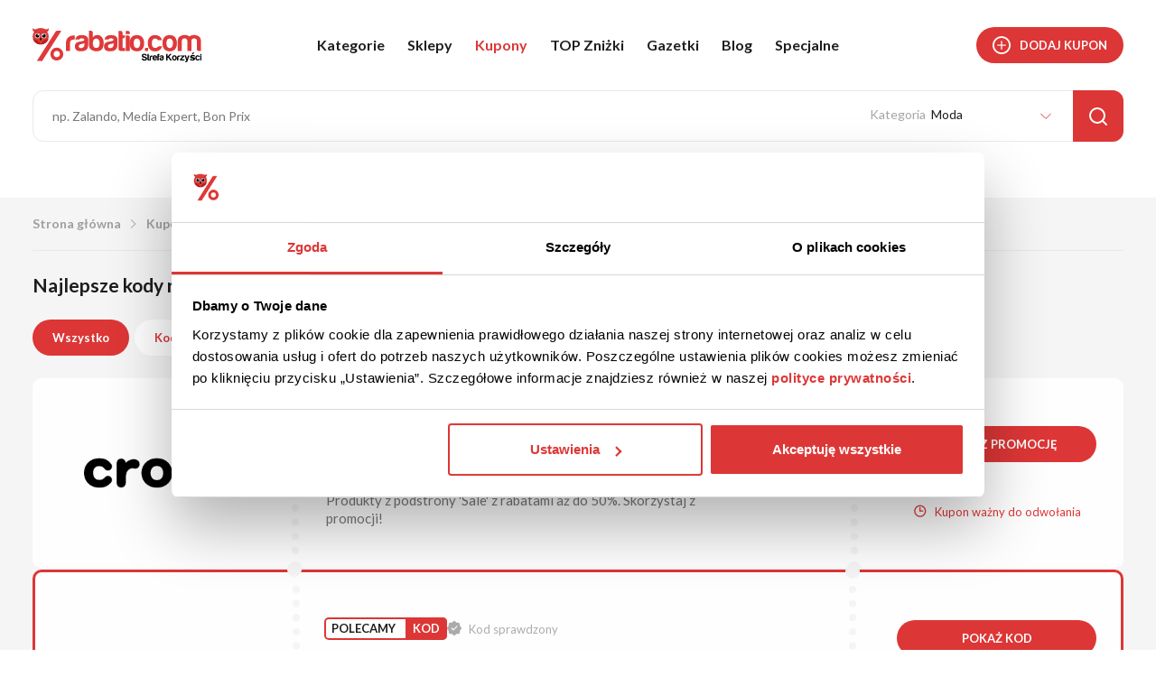

--- FILE ---
content_type: text/html; charset=UTF-8
request_url: https://rabatio.com/kupony/moda?page=112
body_size: 21327
content:
<!DOCTYPE html>
<html lang="pl" data-current-url="https://rabatio.com/kupony/moda?page=112">
<head>
    <base href="https://rabatio.com/">
    <meta charset="UTF-8">
    <title>Aktualne kody rabatowe, promocje i zniżki! - Moda - strona 112 | Rabatio.com</title>
            <meta name="description" content="Najnowsze kupony promocyjne i kody rabatowe do sklepów internetowych w kategorii Moda. Tylko aktualna oferta kodów rabatowych i zniżek Moda - strona 112">
            <meta name="csrf-token" content="Jfk07tltQec4Whn5nCjev83sK0Et4tUrNQnjzfEN">
    <meta name="viewport" content="width=device-width, initial-scale=1.0">

    <link rel="stylesheet" href="assets/css/main.min.css?v=09122025">

    
    <link rel="apple-touch-icon" sizes="180x180" href="assets/img/favicon/apple-touch-icon.png">
    <link rel="icon" type="image/png" sizes="32x32" href="assets/img/favicon/favicon-32x32.png">
    <link rel="icon" type="image/png" sizes="16x16" href="assets/img/favicon/favicon-16x16.png">
    <link rel="manifest" href="assets/img/favicon/site.webmanifest">
    <link rel="mask-icon" href="assets/img/favicon/safari-pinned-tab.svg" color="#5bbad5">
    <link rel="shortcut icon" href="assets/img/favicon/favicon.ico">
    <meta name="msapplication-TileColor" content="#ffffff">
    <meta name="msapplication-config" content="assets/img/favicon/browserconfig.xml">
    <meta name="theme-color" content="#ffffff">
    <meta name="verification" content="4eba7ef08f23443195e647d47eb68962" />
    <meta name="facebook-domain-verification" content="vezrzrns5b3k9nupjdgebaahjptzpu" />
    <meta name="verify-admitad" content="0f622a89ae" />

    <link rel="preconnect" href="https://www.googletagmanager.com">
    <link rel="preconnect" href="https://www.google-analytics.com">
    <link rel="preconnect" href="https://fonts.googleapis.com">
    <link rel="preconnect" href="https://fonts.gstatic.com" crossorigin>

    <link rel="preload" href="assets/fonts/icomoon.ttf" as="font" type="font/ttf" crossorigin>
    <link rel="preload" href="assets/fonts/ico-default.ttf" as="font" type="font/ttf" crossorigin>

    <script src="assets/js/clipboard.min.js?v=09122025" defer></script>

    <script type="text/javascript">
        WebFontConfig = {
            google: {
                families: [ 'Lato:100,300,400,600,700,900:latin-ext&display=swap' ]
            }
        };

        /* Web Font Loader v1.6.26 - (c) Adobe Systems, Google. License: Apache 2.0 http://www.apache.org/licenses/LICENSE-2.0 */(function(){function aa(a,b,c){return a.call.apply(a.bind,arguments)}function ba(a,b,c){if(!a)throw Error();if(2<arguments.length){var d=Array.prototype.slice.call(arguments,2);return function(){var c=Array.prototype.slice.call(arguments);Array.prototype.unshift.apply(c,d);return a.apply(b,c)}}return function(){return a.apply(b,arguments)}}function p(a,b,c){p=Function.prototype.bind&&-1!=Function.prototype.bind.toString().indexOf("native code")?aa:ba;return p.apply(null,arguments)}var q=Date.now||function(){return+new Date};function ca(a,b){this.a=a;this.m=b||a;this.c=this.m.document}var da=!!window.FontFace;function t(a,b,c,d){b=a.c.createElement(b);if(c)for(var e in c)c.hasOwnProperty(e)&&("style"==e?b.style.cssText=c[e]:b.setAttribute(e,c[e]));d&&b.appendChild(a.c.createTextNode(d));return b}function u(a,b,c){a=a.c.getElementsByTagName(b)[0];a||(a=document.documentElement);a.insertBefore(c,a.lastChild)}function v(a){a.parentNode&&a.parentNode.removeChild(a)}
        function w(a,b,c){b=b||[];c=c||[];for(var d=a.className.split(/\s+/),e=0;e<b.length;e+=1){for(var f=!1,g=0;g<d.length;g+=1)if(b[e]===d[g]){f=!0;break}f||d.push(b[e])}b=[];for(e=0;e<d.length;e+=1){f=!1;for(g=0;g<c.length;g+=1)if(d[e]===c[g]){f=!0;break}f||b.push(d[e])}a.className=b.join(" ").replace(/\s+/g," ").replace(/^\s+|\s+$/,"")}function y(a,b){for(var c=a.className.split(/\s+/),d=0,e=c.length;d<e;d++)if(c[d]==b)return!0;return!1}
        function z(a){if("string"===typeof a.f)return a.f;var b=a.m.location.protocol;"about:"==b&&(b=a.a.location.protocol);return"https:"==b?"https:":"http:"}function ea(a){return a.m.location.hostname||a.a.location.hostname}
        function A(a,b,c){function d(){k&&e&&f&&(k(g),k=null)}b=t(a,"link",{rel:"stylesheet",href:b,media:"all"});var e=!1,f=!0,g=null,k=c||null;da?(b.onload=function(){e=!0;d()},b.onerror=function(){e=!0;g=Error("Stylesheet failed to load");d()}):setTimeout(function(){e=!0;d()},0);u(a,"head",b)}
        function B(a,b,c,d){var e=a.c.getElementsByTagName("head")[0];if(e){var f=t(a,"script",{src:b}),g=!1;f.onload=f.onreadystatechange=function(){g||this.readyState&&"loaded"!=this.readyState&&"complete"!=this.readyState||(g=!0,c&&c(null),f.onload=f.onreadystatechange=null,"HEAD"==f.parentNode.tagName&&e.removeChild(f))};e.appendChild(f);setTimeout(function(){g||(g=!0,c&&c(Error("Script load timeout")))},d||5E3);return f}return null};function C(){this.a=0;this.c=null}function D(a){a.a++;return function(){a.a--;E(a)}}function F(a,b){a.c=b;E(a)}function E(a){0==a.a&&a.c&&(a.c(),a.c=null)};function G(a){this.a=a||"-"}G.prototype.c=function(a){for(var b=[],c=0;c<arguments.length;c++)b.push(arguments[c].replace(/[\W_]+/g,"").toLowerCase());return b.join(this.a)};function H(a,b){this.c=a;this.f=4;this.a="n";var c=(b||"n4").match(/^([nio])([1-9])$/i);c&&(this.a=c[1],this.f=parseInt(c[2],10))}function fa(a){return I(a)+" "+(a.f+"00")+" 300px "+J(a.c)}function J(a){var b=[];a=a.split(/,\s*/);for(var c=0;c<a.length;c++){var d=a[c].replace(/['"]/g,"");-1!=d.indexOf(" ")||/^\d/.test(d)?b.push("'"+d+"'"):b.push(d)}return b.join(",")}function K(a){return a.a+a.f}function I(a){var b="normal";"o"===a.a?b="oblique":"i"===a.a&&(b="italic");return b}
        function ga(a){var b=4,c="n",d=null;a&&((d=a.match(/(normal|oblique|italic)/i))&&d[1]&&(c=d[1].substr(0,1).toLowerCase()),(d=a.match(/([1-9]00|normal|bold)/i))&&d[1]&&(/bold/i.test(d[1])?b=7:/[1-9]00/.test(d[1])&&(b=parseInt(d[1].substr(0,1),10))));return c+b};function ha(a,b){this.c=a;this.f=a.m.document.documentElement;this.h=b;this.a=new G("-");this.j=!1!==b.events;this.g=!1!==b.classes}function ia(a){a.g&&w(a.f,[a.a.c("wf","loading")]);L(a,"loading")}function M(a){if(a.g){var b=y(a.f,a.a.c("wf","active")),c=[],d=[a.a.c("wf","loading")];b||c.push(a.a.c("wf","inactive"));w(a.f,c,d)}L(a,"inactive")}function L(a,b,c){if(a.j&&a.h[b])if(c)a.h[b](c.c,K(c));else a.h[b]()};function ja(){this.c={}}function ka(a,b,c){var d=[],e;for(e in b)if(b.hasOwnProperty(e)){var f=a.c[e];f&&d.push(f(b[e],c))}return d};function N(a,b){this.c=a;this.f=b;this.a=t(this.c,"span",{"aria-hidden":"true"},this.f)}function O(a){u(a.c,"body",a.a)}function P(a){return"display:block;position:absolute;top:-9999px;left:-9999px;font-size:300px;width:auto;height:auto;line-height:normal;margin:0;padding:0;font-variant:normal;white-space:nowrap;font-family:"+J(a.c)+";"+("font-style:"+I(a)+";font-weight:"+(a.f+"00")+";")};function Q(a,b,c,d,e,f){this.g=a;this.j=b;this.a=d;this.c=c;this.f=e||3E3;this.h=f||void 0}Q.prototype.start=function(){var a=this.c.m.document,b=this,c=q(),d=new Promise(function(d,e){function k(){q()-c>=b.f?e():a.fonts.load(fa(b.a),b.h).then(function(a){1<=a.length?d():setTimeout(k,25)},function(){e()})}k()}),e=new Promise(function(a,d){setTimeout(d,b.f)});Promise.race([e,d]).then(function(){b.g(b.a)},function(){b.j(b.a)})};function R(a,b,c,d,e,f,g){this.v=a;this.B=b;this.c=c;this.a=d;this.s=g||"BESbswy";this.f={};this.w=e||3E3;this.u=f||null;this.o=this.j=this.h=this.g=null;this.g=new N(this.c,this.s);this.h=new N(this.c,this.s);this.j=new N(this.c,this.s);this.o=new N(this.c,this.s);a=new H(this.a.c+",serif",K(this.a));a=P(a);this.g.a.style.cssText=a;a=new H(this.a.c+",sans-serif",K(this.a));a=P(a);this.h.a.style.cssText=a;a=new H("serif",K(this.a));a=P(a);this.j.a.style.cssText=a;a=new H("sans-serif",K(this.a));a=
        P(a);this.o.a.style.cssText=a;O(this.g);O(this.h);O(this.j);O(this.o)}var S={D:"serif",C:"sans-serif"},T=null;function U(){if(null===T){var a=/AppleWebKit\/([0-9]+)(?:\.([0-9]+))/.exec(window.navigator.userAgent);T=!!a&&(536>parseInt(a[1],10)||536===parseInt(a[1],10)&&11>=parseInt(a[2],10))}return T}R.prototype.start=function(){this.f.serif=this.j.a.offsetWidth;this.f["sans-serif"]=this.o.a.offsetWidth;this.A=q();la(this)};
        function ma(a,b,c){for(var d in S)if(S.hasOwnProperty(d)&&b===a.f[S[d]]&&c===a.f[S[d]])return!0;return!1}function la(a){var b=a.g.a.offsetWidth,c=a.h.a.offsetWidth,d;(d=b===a.f.serif&&c===a.f["sans-serif"])||(d=U()&&ma(a,b,c));d?q()-a.A>=a.w?U()&&ma(a,b,c)&&(null===a.u||a.u.hasOwnProperty(a.a.c))?V(a,a.v):V(a,a.B):na(a):V(a,a.v)}function na(a){setTimeout(p(function(){la(this)},a),50)}function V(a,b){setTimeout(p(function(){v(this.g.a);v(this.h.a);v(this.j.a);v(this.o.a);b(this.a)},a),0)};function W(a,b,c){this.c=a;this.a=b;this.f=0;this.o=this.j=!1;this.s=c}var X=null;W.prototype.g=function(a){var b=this.a;b.g&&w(b.f,[b.a.c("wf",a.c,K(a).toString(),"active")],[b.a.c("wf",a.c,K(a).toString(),"loading"),b.a.c("wf",a.c,K(a).toString(),"inactive")]);L(b,"fontactive",a);this.o=!0;oa(this)};
        W.prototype.h=function(a){var b=this.a;if(b.g){var c=y(b.f,b.a.c("wf",a.c,K(a).toString(),"active")),d=[],e=[b.a.c("wf",a.c,K(a).toString(),"loading")];c||d.push(b.a.c("wf",a.c,K(a).toString(),"inactive"));w(b.f,d,e)}L(b,"fontinactive",a);oa(this)};function oa(a){0==--a.f&&a.j&&(a.o?(a=a.a,a.g&&w(a.f,[a.a.c("wf","active")],[a.a.c("wf","loading"),a.a.c("wf","inactive")]),L(a,"active")):M(a.a))};function pa(a){this.j=a;this.a=new ja;this.h=0;this.f=this.g=!0}pa.prototype.load=function(a){this.c=new ca(this.j,a.context||this.j);this.g=!1!==a.events;this.f=!1!==a.classes;qa(this,new ha(this.c,a),a)};
        function ra(a,b,c,d,e){var f=0==--a.h;(a.f||a.g)&&setTimeout(function(){var a=e||null,k=d||null||{};if(0===c.length&&f)M(b.a);else{b.f+=c.length;f&&(b.j=f);var h,m=[];for(h=0;h<c.length;h++){var l=c[h],n=k[l.c],r=b.a,x=l;r.g&&w(r.f,[r.a.c("wf",x.c,K(x).toString(),"loading")]);L(r,"fontloading",x);r=null;null===X&&(X=window.FontFace?(x=/Gecko.*Firefox\/(\d+)/.exec(window.navigator.userAgent))?42<parseInt(x[1],10):!0:!1);X?r=new Q(p(b.g,b),p(b.h,b),b.c,l,b.s,n):r=new R(p(b.g,b),p(b.h,b),b.c,l,b.s,a,
        n);m.push(r)}for(h=0;h<m.length;h++)m[h].start()}},0)}function qa(a,b,c){var d=[],e=c.timeout;ia(b);var d=ka(a.a,c,a.c),f=new W(a.c,b,e);a.h=d.length;b=0;for(c=d.length;b<c;b++)d[b].load(function(b,d,c){ra(a,f,b,d,c)})};function sa(a,b){this.c=a;this.a=b}function ta(a,b,c){var d=z(a.c);a=(a.a.api||"fast.fonts.net/jsapi").replace(/^.*http(s?):(\/\/)?/,"");return d+"//"+a+"/"+b+".js"+(c?"?v="+c:"")}
        sa.prototype.load=function(a){function b(){if(f["__mti_fntLst"+d]){var c=f["__mti_fntLst"+d](),e=[],h;if(c)for(var m=0;m<c.length;m++){var l=c[m].fontfamily;void 0!=c[m].fontStyle&&void 0!=c[m].fontWeight?(h=c[m].fontStyle+c[m].fontWeight,e.push(new H(l,h))):e.push(new H(l))}a(e)}else setTimeout(function(){b()},50)}var c=this,d=c.a.projectId,e=c.a.version;if(d){var f=c.c.m;B(this.c,ta(c,d,e),function(e){e?a([]):(f["__MonotypeConfiguration__"+d]=function(){return c.a},b())}).id="__MonotypeAPIScript__"+
        d}else a([])};function ua(a,b){this.c=a;this.a=b}ua.prototype.load=function(a){var b,c,d=this.a.urls||[],e=this.a.families||[],f=this.a.testStrings||{},g=new C;b=0;for(c=d.length;b<c;b++)A(this.c,d[b],D(g));var k=[];b=0;for(c=e.length;b<c;b++)if(d=e[b].split(":"),d[1])for(var h=d[1].split(","),m=0;m<h.length;m+=1)k.push(new H(d[0],h[m]));else k.push(new H(d[0]));F(g,function(){a(k,f)})};function va(a,b,c){a?this.c=a:this.c=b+wa;this.a=[];this.f=[];this.g=c||""}var wa="//fonts.googleapis.com/css";function xa(a,b){for(var c=b.length,d=0;d<c;d++){var e=b[d].split(":");3==e.length&&a.f.push(e.pop());var f="";2==e.length&&""!=e[1]&&(f=":");a.a.push(e.join(f))}}
        function ya(a){if(0==a.a.length)throw Error("No fonts to load!");if(-1!=a.c.indexOf("kit="))return a.c;for(var b=a.a.length,c=[],d=0;d<b;d++)c.push(a.a[d].replace(/ /g,"+"));b=a.c+"?family="+c.join("%7C");0<a.f.length&&(b+="&subset="+a.f.join(","));0<a.g.length&&(b+="&text="+encodeURIComponent(a.g));return b};function za(a){this.f=a;this.a=[];this.c={}}
        var Aa={latin:"BESbswy","latin-ext":"\u00e7\u00f6\u00fc\u011f\u015f",cyrillic:"\u0439\u044f\u0416",greek:"\u03b1\u03b2\u03a3",khmer:"\u1780\u1781\u1782",Hanuman:"\u1780\u1781\u1782"},Ba={thin:"1",extralight:"2","extra-light":"2",ultralight:"2","ultra-light":"2",light:"3",regular:"4",book:"4",medium:"5","semi-bold":"6",semibold:"6","demi-bold":"6",demibold:"6",bold:"7","extra-bold":"8",extrabold:"8","ultra-bold":"8",ultrabold:"8",black:"9",heavy:"9",l:"3",r:"4",b:"7"},Ca={i:"i",italic:"i",n:"n",normal:"n"},
        Da=/^(thin|(?:(?:extra|ultra)-?)?light|regular|book|medium|(?:(?:semi|demi|extra|ultra)-?)?bold|black|heavy|l|r|b|[1-9]00)?(n|i|normal|italic)?$/;
        function Ea(a){for(var b=a.f.length,c=0;c<b;c++){var d=a.f[c].split(":"),e=d[0].replace(/\+/g," "),f=["n4"];if(2<=d.length){var g;var k=d[1];g=[];if(k)for(var k=k.split(","),h=k.length,m=0;m<h;m++){var l;l=k[m];if(l.match(/^[\w-]+$/)){var n=Da.exec(l.toLowerCase());if(null==n)l="";else{l=n[2];l=null==l||""==l?"n":Ca[l];n=n[1];if(null==n||""==n)n="4";else var r=Ba[n],n=r?r:isNaN(n)?"4":n.substr(0,1);l=[l,n].join("")}}else l="";l&&g.push(l)}0<g.length&&(f=g);3==d.length&&(d=d[2],g=[],d=d?d.split(","):
        g,0<d.length&&(d=Aa[d[0]])&&(a.c[e]=d))}a.c[e]||(d=Aa[e])&&(a.c[e]=d);for(d=0;d<f.length;d+=1)a.a.push(new H(e,f[d]))}};function Fa(a,b){this.c=a;this.a=b}var Ga={Arimo:!0,Cousine:!0,Tinos:!0};Fa.prototype.load=function(a){var b=new C,c=this.c,d=new va(this.a.api,z(c),this.a.text),e=this.a.families;xa(d,e);var f=new za(e);Ea(f);A(c,ya(d),D(b));F(b,function(){a(f.a,f.c,Ga)})};function Ha(a,b){this.c=a;this.a=b}Ha.prototype.load=function(a){var b=this.a.id,c=this.c.m;b?B(this.c,(this.a.api||"https://use.typekit.net")+"/"+b+".js",function(b){if(b)a([]);else if(c.Typekit&&c.Typekit.config&&c.Typekit.config.fn){b=c.Typekit.config.fn;for(var e=[],f=0;f<b.length;f+=2)for(var g=b[f],k=b[f+1],h=0;h<k.length;h++)e.push(new H(g,k[h]));try{c.Typekit.load({events:!1,classes:!1,async:!0})}catch(m){}a(e)}},2E3):a([])};function Ia(a,b){this.c=a;this.f=b;this.a=[]}Ia.prototype.load=function(a){var b=this.f.id,c=this.c.m,d=this;b?(c.__webfontfontdeckmodule__||(c.__webfontfontdeckmodule__={}),c.__webfontfontdeckmodule__[b]=function(b,c){for(var g=0,k=c.fonts.length;g<k;++g){var h=c.fonts[g];d.a.push(new H(h.name,ga("font-weight:"+h.weight+";font-style:"+h.style)))}a(d.a)},B(this.c,z(this.c)+(this.f.api||"//f.fontdeck.com/s/css/js/")+ea(this.c)+"/"+b+".js",function(b){b&&a([])})):a([])};var Y=new pa(window);Y.a.c.custom=function(a,b){return new ua(b,a)};Y.a.c.fontdeck=function(a,b){return new Ia(b,a)};Y.a.c.monotype=function(a,b){return new sa(b,a)};Y.a.c.typekit=function(a,b){return new Ha(b,a)};Y.a.c.google=function(a,b){return new Fa(b,a)};var Z={load:p(Y.load,Y)};"function"===typeof define&&define.amd?define(function(){return Z}):"undefined"!==typeof module&&module.exports?module.exports=Z:(window.WebFont=Z,window.WebFontConfig&&Y.load(window.WebFontConfig));}());
    </script>
                        <link rel="canonical" href="https://rabatio.com/kupony/moda?page=112" />
                                    <link rel="prev" href="https://rabatio.com/kupony/moda?page=111" />
                            <link rel="next" href="https://rabatio.com/kupony/moda?page=113" />
                
    <!-- Google Tag Manager -->
<script>(function(w,d,s,l,i){w[l]=w[l]||[];w[l].push({'gtm.start':
            new Date().getTime(),event:'gtm.js'});var f=d.getElementsByTagName(s)[0],
        j=d.createElement(s),dl=l!='dataLayer'?'&l='+l:'';j.defer=true;j.src=
        'https://www.googletagmanager.com/gtm.js?id='+i+dl;f.parentNode.insertBefore(j,f);
    })(window,document,'script','dataLayer','GTM-MXCCTSX');</script>
<!-- End Google Tag Manager -->

<!-- Google Tag Manager -->
<script>(function(w,d,s,l,i){w[l]=w[l]||[];w[l].push({'gtm.start':
            new Date().getTime(),event:'gtm.js'});var f=d.getElementsByTagName(s)[0],
        j=d.createElement(s),dl=l!='dataLayer'?'&l='+l:'';j.async=true;j.src=
        'https://data.rabatio.com/gtm.js?id='+i+dl;f.parentNode.insertBefore(j,f);
    })(window,document,'script','dataLayer','GTM-5BBQVKNG');</script>
<!-- End Google Tag Manager -->



<!-- Facebook Pixel Code -->
<script>
    setTimeout(function(){
        !function(f,b,e,v,n,t,s)
        {if(f.fbq)return;n=f.fbq=function(){n.callMethod?
            n.callMethod.apply(n,arguments):n.queue.push(arguments)};
            if(!f._fbq)f._fbq=n;n.push=n;n.loaded=!0;n.version='2.0';
            n.queue=[];t=b.createElement(e);t.defer=!0;
            t.src=v;s=b.getElementsByTagName(e)[0];
            s.parentNode.insertBefore(t,s)}(window, document,'script',
            'https://connect.facebook.net/en_US/fbevents.js');
        fbq('init', '324589474853617');
        fbq('track', 'PageView');
    }, 3500);
</script>
<noscript>
    <img height="1" width="1" style="display:none" src="https://www.facebook.com/tr?id=324589474853617&ev=PageView&noscript=1"/>
</noscript>
<!-- End Facebook Pixel Code -->

</head>
<body>
<!-- Google Tag Manager (noscript) -->
<noscript><iframe src="https://www.googletagmanager.com/ns.html?id=GTM-MXCCTSX"
                  height="0" width="0" style="display:none;visibility:hidden"></iframe></noscript>
<!-- End Google Tag Manager (noscript) -->

<!-- Google Tag Manager (noscript) -->
<noscript><iframe src="https://data.rabatio.com/ns.html?id=GTM-5BBQVKNG"
                  height="0" width="0" style="display:none;visibility:hidden"></iframe></noscript>
<!-- End Google Tag Manager (noscript) -->
<header class="top" data-minimize-offset="150">
    <div class="top__up">
        <div class="container">
            <div class="top__up-inner">
                <div class="top__logo"><a href="https://rabatio.com"><img src="assets/img/kody-rabatowe-rabatio.svg" width="265" height="54" alt="Kody rabatowe, promocje - Rabatio.com"></a></div>
                <div class="top__menu">
                    <div class="top__nav">
                        <nav>
                            <ul class="cf">
                                <li>
                                    <a href="kategorie" id="menu-categories">Kategorie</a>
                                    <ul id="submenu-categories" class="submenu submenu--categories">
                                                                                    <li><a href="https://rabatio.com/kupony/dom-i-ogrod"><i class="icon icon-3"></i>Dom i ogród</a></li>
                                                                                    <li><a href="https://rabatio.com/kupony/elektronika"><i class="icon icon-4"></i>Elektronika</a></li>
                                                                                    <li><a href="https://rabatio.com/kupony/sport-i-pasja"><i class="icon icon-9"></i>Sport i pasja</a></li>
                                                                                    <li><a href="https://rabatio.com/kupony/meble"><i class="icon icon-10"></i>Meble</a></li>
                                                                                    <li><a href="https://rabatio.com/kupony/moda"><i class="icon icon-8"></i>Moda</a></li>
                                                                                    <li><a href="https://rabatio.com/kupony/dla-dzieci"><i class="icon icon-5"></i>Dla dzieci</a></li>
                                                                                    <li><a href="https://rabatio.com/kupony/ksiazki-i-biuro"><i class="icon icon-12"></i>Książki i biuro</a></li>
                                                                                    <li><a href="https://rabatio.com/kupony/finanse-i-uslugi"><i class="icon icon-13"></i>Finanse i usługi</a></li>
                                                                                    <li><a href="https://rabatio.com/kupony/prezenty-i-kwiaty"><i class="icon icon-6"></i>Prezenty i kwiaty</a></li>
                                                                                    <li><a href="https://rabatio.com/kupony/podroze"><i class="icon icon-7"></i>Podróże</a></li>
                                                                                    <li><a href="https://rabatio.com/kupony/jedzenie"><i class="icon icon-14"></i>Jedzenie</a></li>
                                                                                    <li><a href="https://rabatio.com/kupony/bizuteria"><i class="icon icon-15"></i>Biżuteria</a></li>
                                                                                    <li><a href="https://rabatio.com/kupony/motoryzacja"><i class="icon icon-16"></i>Motoryzacja</a></li>
                                                                                    <li><a href="https://rabatio.com/kupony/zdrowie-i-uroda"><i class="icon icon-11"></i>Zdrowie i uroda</a></li>
                                                                                    <li><a href="https://rabatio.com/kupony/rozrywka"><i class="icon icon-17"></i>Rozrywka</a></li>
                                                                                    <li><a href="https://rabatio.com/kupony/rtv-i-agd"><i class="icon icon-18"></i>RTV i AGD</a></li>
                                                                                    <li><a href="https://rabatio.com/kupony/dla-zwierzat"><i class="icon icon-dla-zwierzat"></i>Dla zwierząt</a></li>
                                                                                    <li><a href="https://rabatio.com/kupony/art-przemyslowe"><i class="icon icon-4"></i>Art. przemysłowe</a></li>
                                                                            </ul>
                                </li>
                                <li>
        <a href="https://rabatio.com/sklepy">
            Sklepy
        </a>
    </li>
            <li>
        <a href="https://rabatio.com/kupony" class="active">
            Kupony
        </a>
    </li>
            <li>
        <a href="https://rabatio.com/top-znizki">
            TOP Zniżki
        </a>
    </li>
                <li class="relative">
            <a id="menu-newspapers">Gazetki</a>
            <ul id="submenu-newspapers" class="submenu submenu--newspapers">
                                                        <li><a href="https://rabatio.com/gazetki/biedronka"><span><img src="storage/files/loga/zakupy-biedronka.png" width="70" height="35" alt="Gazetki Biedronka"></span><em>Gazetki Biedronka</em></a></li>
                                                        <li><a href="https://rabatio.com/gazetki/lidl"><span><img src="storage/files/loga/lidl.png" width="70" height="35" alt="Gazetki LIDL"></span><em>Gazetki LIDL</em></a></li>
                                                        <li><a href="https://rabatio.com/gazetki/auchan"><span><img src="storage/files/loga/auchandirect.png" width="70" height="35" alt="Gazetki Auchan"></span><em>Gazetki Auchan</em></a></li>
                                                        <li><a href="https://rabatio.com/gazetki/rossmann"><span><img src="storage/files/loga/rossmann-new.png" width="70" height="35" alt="Gazetki Rossmann"></span><em>Gazetki Rossmann</em></a></li>
                                                        <li><a href="https://rabatio.com/gazetki/gazetki-pepco"><span><img src="storage/files/loga/pepco-nowe.png" width="70" height="35" alt="Gazetki Pepco"></span><em>Gazetki Pepco</em></a></li>
                                                        <li><a href="https://rabatio.com/gazetki/gazetki-netto"><span><img src="storage/files/loga/netto.jpg" width="70" height="35" alt="Gazetki Netto"></span><em>Gazetki Netto</em></a></li>
                                                        <li><a href="https://rabatio.com/gazetki/gazetki-dino"><span><img src="storage/files/loga/dino.png" width="70" height="35" alt="Gazetki Dino"></span><em>Gazetki Dino</em></a></li>
                                                        <li><a href="https://rabatio.com/gazetki/gazetki-kaufland"><span><img src="storage/files/loga/kaufland.png" width="70" height="35" alt="Gazetki Kaufland"></span><em>Gazetki Kaufland</em></a></li>
                            </ul>
        </li>
        <li>
        <a href="https://rabatio.com/strefa-korzysci">
            Blog
        </a>
    </li>
                                                                    <li class="relative">
                                        <a id="menu-specials">Specjalne</a>
                                        <ul id="submenu-specials" class="submenu submenu--specials">
                                                                                                                                                <li class="is-promo"><a href="https://rabatio.com/specjalne/premium"><span><img src="storage/files/ikonki/premium-kody-rabatowe.png" width="35" height="35" alt="Premium"></span><em>Premium</em></a></li>
                                                                                                                                                                                                <li class="is-promo"><a href="https://rabatio.com/specjalne/dzien-babci-i-dziadka"><span><img src="storage/files/ikonki/dzien-babcki-i-dziadka-kody-rabatowe.png" width="35" height="35" alt="Dzień Babci i Dziadka"></span><em>Dzień Babci i Dziadka</em></a></li>
                                                                                                                                                                                                <li><a href="https://rabatio.com/specjalne/black-friday"><span><img src="storage/files/ikonki/black-friday-kody-rabatowe.png" width="35" height="35" alt="Black Friday"></span><em>Black Friday</em></a></li>
                                                                                                                                                                                                <li><a href="https://rabatio.com/specjalne/walentynki"><span><img src="storage/files/ikonki/walentynki-kody-rabatowe.png" width="35" height="35" alt="Walentynki"></span><em>Walentynki</em></a></li>
                                                                                                                                                                                                <li><a href="https://rabatio.com/specjalne/wielkanoc"><span><img src="storage/files/ikonki/wielkanoc-kody-rabatowe.png" width="35" height="35" alt="Wielkanoc"></span><em>Wielkanoc</em></a></li>
                                                                                                                                                                                                <li><a href="https://rabatio.com/specjalne/dzien-mamy"><span><img src="storage/files/ikonki/dzien-kobiet-kody-rabatowe.png" width="35" height="35" alt="Dzień Mamy"></span><em>Dzień Mamy</em></a></li>
                                                                                                                                                                                                <li><a href="https://rabatio.com/specjalne/back-to-school"><span><img src="storage/files/ikonki/back-to-school-kody-rabatowe.png" width="35" height="35" alt="Back To School"></span><em>Back To School</em></a></li>
                                                                                                                                                                                                <li><a href="https://rabatio.com/specjalne/swieta"><span><img src="storage/files/ikonki/swieta-kody-rabatowe.png" width="35" height="35" alt="Święta 2026"></span><em>Święta 2026</em></a></li>
                                                                                                                                    </ul>
                                    </li>
                                                                                            </ul>
                        </nav>
                    </div>
                </div>
                <div class="top__actions">
                    <a href="https://rabatio.com/dodaj-kupon" class="btn btn--primary btn--icon btn--small btn--radius uppercase nowrap hidden-xxs"><i class="icon-plus"></i><span>Dodaj kupon</span></a>
                    <div class="menu-trigger visible-sm">
                        <span class="menu-trigger__inner">
                            <span></span><span></span><span></span><span></span><span></span><span></span>
                        </span>
                    </div>
                </div>
            </div>
        </div>
    </div>
    <div class="top__down">
        <div class="container">
            <div class="search">
                
                <form action="kupony" method="get" autocomplete="off">
                    <input type="search" name="q" id="mainSearchInput" data-action="https://rabatio.com/pobierz/sklepy" value="" placeholder="np. Zalando, Media Expert, Bon Prix">
                    
                    <div class="companies-results">
                        <span class="search-dropdown-menu" role="listbox" id="js-search-dropdown-menu">
        <div class="search-dropdown-menu-dataset">
            <ul class="search-dropdown-menu-dataset-list">
                                                        <li>
                        <a class="search-dropdown-menu-dataset-item" href="https://rabatio.com/sklepy/eobuwie-pl">
                            <div class="search-dropdown-menu-dataset-item__logo">
                                <img src="storage/files/loga/eobuwie-nowe.png" alt="eobuwie.pl">
                            </div>
                            <div class="search-dropdown-menu-dataset-item__name">
                                eobuwie.pl
                                <span>11 dostępnych ofert</span>
                            </div>
                        </a>
                    </li>
                                                        <li>
                        <a class="search-dropdown-menu-dataset-item" href="https://rabatio.com/sklepy/media-expert">
                            <div class="search-dropdown-menu-dataset-item__logo">
                                <img src="storage/files/loga/mediaexpert.png" alt="Media Expert">
                            </div>
                            <div class="search-dropdown-menu-dataset-item__name">
                                Media Expert
                                <span>60 dostępnych ofert</span>
                            </div>
                        </a>
                    </li>
                                                        <li>
                        <a class="search-dropdown-menu-dataset-item" href="https://rabatio.com/sklepy/modivo">
                            <div class="search-dropdown-menu-dataset-item__logo">
                                <img src="storage/files/loga/modivo-nowe.png" alt="Modivo">
                            </div>
                            <div class="search-dropdown-menu-dataset-item__name">
                                Modivo
                                <span>10 dostępnych ofert</span>
                            </div>
                        </a>
                    </li>
                            </ul>
        </div>
    </span>
                    </div>
                    <select name="category" id="region" aria-label="Wybierz kategorię">
                        <option value="">Wszystkie</option>
                                                    <option value="dom-i-ogrod" >Dom i ogród</option>
                                                    <option value="elektronika" >Elektronika</option>
                                                    <option value="sport-i-pasja" >Sport i pasja</option>
                                                    <option value="meble" >Meble</option>
                                                    <option value="moda" selected>Moda</option>
                                                    <option value="dla-dzieci" >Dla dzieci</option>
                                                    <option value="ksiazki-i-biuro" >Książki i biuro</option>
                                                    <option value="finanse-i-uslugi" >Finanse i usługi</option>
                                                    <option value="prezenty-i-kwiaty" >Prezenty i kwiaty</option>
                                                    <option value="podroze" >Podróże</option>
                                                    <option value="jedzenie" >Jedzenie</option>
                                                    <option value="bizuteria" >Biżuteria</option>
                                                    <option value="motoryzacja" >Motoryzacja</option>
                                                    <option value="zdrowie-i-uroda" >Zdrowie i uroda</option>
                                                    <option value="rozrywka" >Rozrywka</option>
                                                    <option value="rtv-i-agd" >RTV i AGD</option>
                                                    <option value="dla-zwierzat" >Dla zwierząt</option>
                                                    <option value="art-przemyslowe" >Art. przemysłowe</option>
                                            </select>
                    <button type="submit" class="btn-search" aria-label="Szukaj">
                        <svg xmlns="http://www.w3.org/2000/svg" width="24" height="24" viewBox="0 0 24 24" fill="none">
                            <path d="M11 19C15.4183 19 19 15.4183 19 11C19 6.58172 15.4183 3 11 3C6.58172 3 3 6.58172 3 11C3 15.4183 6.58172 19 11 19Z" stroke="white" stroke-width="2" stroke-linecap="round" stroke-linejoin="round"/>
                            <path d="M21.0004 20.9999L16.6504 16.6499" stroke="white" stroke-width="2" stroke-linecap="round" stroke-linejoin="round"/>
                        </svg>
                    </button>
                </form>
            </div>
        </div>
    </div>

    </header>

<div class="monetization-bar">
        <div class="container">
            <div class="monetization-bar__wrapper">
                <div class="monetization-bar__body">
                    <svg xmlns="http://www.w3.org/2000/svg" viewBox="0 0 18 18"><path d="M9 18C11.3869 18 13.6761 17.0518 15.364 15.364C17.0518 13.6761 18 11.3869 18 9C18 6.61305 17.0518 4.32387 15.364 2.63604C13.6761 0.948212 11.3869 0 9 0C6.61305 0 4.32387 0.948212 2.63604 2.63604C0.948212 4.32387 0 6.61305 0 9C0 11.3869 0.948212 13.6761 2.63604 15.364C4.32387 17.0518 6.61305 18 9 18ZM7.59375 11.8125H8.4375V9.5625H7.59375C7.12617 9.5625 6.75 9.18633 6.75 8.71875C6.75 8.25117 7.12617 7.875 7.59375 7.875H9.28125C9.74883 7.875 10.125 8.25117 10.125 8.71875V11.8125H10.4062C10.8738 11.8125 11.25 12.1887 11.25 12.6562C11.25 13.1238 10.8738 13.5 10.4062 13.5H7.59375C7.12617 13.5 6.75 13.1238 6.75 12.6562C6.75 12.1887 7.12617 11.8125 7.59375 11.8125ZM9 4.5C9.29837 4.5 9.58452 4.61853 9.7955 4.8295C10.0065 5.04048 10.125 5.32663 10.125 5.625C10.125 5.92337 10.0065 6.20952 9.7955 6.4205C9.58452 6.63147 9.29837 6.75 9 6.75C8.70163 6.75 8.41548 6.63147 8.2045 6.4205C7.99353 6.20952 7.875 5.92337 7.875 5.625C7.875 5.32663 7.99353 5.04048 8.2045 4.8295C8.41548 4.61853 8.70163 4.5 9 4.5Z"/></svg>
                    <span>Niektóre kupony zawierają linki partnerskie, za które otrzymujemy prowizję.</span>
                </div>
            </div>
        </div>
    </div>


    <main class="page">
        <div class="container">
            <ul class="breadcrumbs">
    <li><a href="https://rabatio.com"><span>Strona główna</span></a><span class="icon icon-arrow arrow-right"></span></li>
            <li><a href="kupony"><span>Kupony</span></a><span class="icon icon-arrow arrow-right"></span></li>
        <li class="active"><span>Moda - styczeń 2026</span></li>
</ul>            <hr>

            <div class="tabs tabs--home">
                <h1 class="h5-style">
                    Najlepsze kody rabatowe i promocje
                    z kategorii Moda
                    - styczeń 2026
                </h1>

                <nav class="tabs__nav tabs__nav--nowrap">
                    <ul class="tabs__nav-list">
                        <li class="tabs__nav-item"><a href="https://rabatio.com/kupony/moda" class="btn btn--small btn--white btn--radius is-active">Wszystko</a></li>
                        <li class="tabs__nav-item"><a href="https://rabatio.com/kupony/moda/kody-rabatowe" class="btn btn--small btn--white btn--radius ">Kody rabatowe</a></li>
                        <li class="tabs__nav-item"><a href="https://rabatio.com/kupony/moda/promocje" class="btn btn--small btn--white btn--radius ">Promocje</a></li>
                        <li class="tabs__nav-item"><a href="https://rabatio.com/kupony/moda/oferty" class="btn btn--small btn--white btn--radius ">Oferty</a></li>
                        <li class="tabs__nav-item"><a href="https://rabatio.com/kupony/moda/wygasajace" class="btn btn--small btn--white btn--radius ">Wygasające</a></li>
                    </ul>
                </nav>

                <div class="tabs__contents">
                    <div class="tabs__content is-active">
                        <div class="rabat__list">
                                                                                                                                        <div class="rabat__list-item js-rabat-coupon-item ">
        <div class="row display--flex">
            <div class="col-md-3 col-sm-3 col-xs-12 display--flex md-cpr">
                <div class="rabat__list-item--image flex flex--center">
                    <img src="assets/img/img-shop-placeholder.png" width="200" height="110" data-src="storage/files/loga/crocs.png" class="js-lazy" alt="Crocs.pl">
                </div>
            </div>
            <div class="col-md-6 col-sm-6 col-xs-12 display--flex md-cpr">
                <div class="rabat__list-item--detail flex flex--center-y">
                    <div class="cpl cpr col-xxs-12 flex flex-column">
                        <div class="rabat__list-item--wrapper">
                            <span class="info">
                                                                    <span class="discount">do 50% zniżki</span>
                                                                <span class="featured">Promocja</span>
                            </span>

                                                            <div class="verification js-tooltip" data-tooltip-text="Nasi eksperci zweryfikowali aktualność tej oferty">
                                    <svg xmlns="http://www.w3.org/2000/svg" width="16.678" height="16.833" viewBox="0 0 16.678 16.833"><path d="M17,7.917,15.833,6.583A1.755,1.755,0,0,1,15.417,5.5V4.167a1.582,1.582,0,0,0-1.583-1.583H12.417a1.755,1.755,0,0,1-1.083-.417L10,1A1.634,1.634,0,0,0,7.917,1L6.667,2.167a1.755,1.755,0,0,1-1.083.417H4.167A1.582,1.582,0,0,0,2.583,4.167V5.583a1.755,1.755,0,0,1-.417,1.083L1.083,8a1.634,1.634,0,0,0,0,2.083l1.083,1.333A1.755,1.755,0,0,1,2.583,12.5v1.417A1.582,1.582,0,0,0,4.167,15.5H5.583a1.755,1.755,0,0,1,1.083.417L8,17.083a1.634,1.634,0,0,0,2.083,0l1.333-1.167A1.755,1.755,0,0,1,12.5,15.5h1.417A1.582,1.582,0,0,0,15.5,13.917V12.5a1.755,1.755,0,0,1,.417-1.083l1.167-1.333A1.882,1.882,0,0,0,17,7.917Zm-4.5-.5-4,4a.6.6,0,0,1-.833,0l-2-2A.648.648,0,0,1,6.583,8.5l1.583,1.583L11.583,6.5a.648.648,0,0,1,.917.917Z" transform="translate(-0.708 -0.625)"/></svg>
                                    <span>Sprawdzona</span>
                                </div>
                                                    </div>
                    </div>

                    <div class="cpl cpr col-xs-10 flex flex-column">
                        <span class="title">Wyprzedaż do -50% w Crocs!</span>
                        <span class="subtitle">Produkty z podstrony &#039;Sale&#039; z rabatami aż do 50%. Skorzystaj z promocji!</span>
                    </div>
                </div>
            </div>
            <div class="col-md-3 col-sm-3 col-xs-12 display--flex md-cpl">
                <div class="rabat__list-item--button flex flex--center">
                    
                    <a rel="noopener" class="btn btn--primary btn--radius js-get-coupon"
   data-src="https://rabatio.com/kupon/7125"   data-link="https://www.awin1.com/cread.php?awinmid=16280&amp;awinaffid=455845&amp;platform=dl&amp;ued=https%3A%2F%2Fwww.crocs.pl%2Farticles%2F2123"    data-cid="#coupon-7125"
   >
   Zobacz promocję
</a>
                    <span class="rabat__list-item--time"><i class="icon-27"></i>Kupon ważny do odwołania</span>
                </div>
            </div>
        </div>
    </div>
                                                                                                                                                <div class="rabat__list-item js-rabat-coupon-item rabat__list-item--special">
        <div class="row display--flex">
            <div class="col-md-3 col-sm-3 col-xs-12 display--flex md-cpr">
                <div class="rabat__list-item--image flex flex--center">
                    <img src="assets/img/img-shop-placeholder.png" width="200" height="110" data-src="storage/files/loga/modivo-nowe.png" class="js-lazy" alt="Modivo">
                </div>
            </div>
            <div class="col-md-6 col-sm-6 col-xs-12 display--flex md-cpr">
                <div class="rabat__list-item--detail flex flex--center-y">
                    <div class="cpl cpr col-xxs-12 flex flex-column">
                        <div class="rabat__list-item--wrapper">
                            <span class="info">
                                                                    <span class="discount">polecamy</span>
                                                                <span class="featured">Kod</span>
                            </span>

                                                            <div class="verification js-tooltip" data-tooltip-text="Nasi eksperci zweryfikowali poprawność tego kodu rabatowego">
                                    <svg xmlns="http://www.w3.org/2000/svg" width="16.678" height="16.833" viewBox="0 0 16.678 16.833"><path d="M17,7.917,15.833,6.583A1.755,1.755,0,0,1,15.417,5.5V4.167a1.582,1.582,0,0,0-1.583-1.583H12.417a1.755,1.755,0,0,1-1.083-.417L10,1A1.634,1.634,0,0,0,7.917,1L6.667,2.167a1.755,1.755,0,0,1-1.083.417H4.167A1.582,1.582,0,0,0,2.583,4.167V5.583a1.755,1.755,0,0,1-.417,1.083L1.083,8a1.634,1.634,0,0,0,0,2.083l1.083,1.333A1.755,1.755,0,0,1,2.583,12.5v1.417A1.582,1.582,0,0,0,4.167,15.5H5.583a1.755,1.755,0,0,1,1.083.417L8,17.083a1.634,1.634,0,0,0,2.083,0l1.333-1.167A1.755,1.755,0,0,1,12.5,15.5h1.417A1.582,1.582,0,0,0,15.5,13.917V12.5a1.755,1.755,0,0,1,.417-1.083l1.167-1.333A1.882,1.882,0,0,0,17,7.917Zm-4.5-.5-4,4a.6.6,0,0,1-.833,0l-2-2A.648.648,0,0,1,6.583,8.5l1.583,1.583L11.583,6.5a.648.648,0,0,1,.917.917Z" transform="translate(-0.708 -0.625)"/></svg>
                                    <span>Kod sprawdzony</span>
                                </div>
                                                    </div>
                    </div>

                    <div class="cpl cpr col-xs-10 flex flex-column">
                        <span class="title">Kod rabatowy 40% na torebki i plecaki w Modivo!</span>
                        <span class="subtitle">Rabat 40% na wybrane torebki i plecaki przy zakupach od 149 zł.</span>
                    </div>
                </div>
            </div>
            <div class="col-md-3 col-sm-3 col-xs-12 display--flex md-cpl">
                <div class="rabat__list-item--button flex flex--center">
                    
                    <a rel="noopener" class="btn btn--primary btn--radius js-get-coupon"
   data-src="https://rabatio.com/kupon/41165"   data-link="https://clk.tradedoubler.com/click?p=300315&amp;a=2998764&amp;url=https%3A%2F%2Fmodivo.pl%2Fc%2Fkobiety%2Ftorby-i-torebki%2Fakcja%3Abags40"    data-cid="#coupon-41165"
    data-place="37" >
   Pokaż kod
</a>
                    <span class="rabat__list-item--time"><i class="icon-27"></i>Kupon ważny do 01.02.2026</span>
                </div>
            </div>
        </div>
    </div>
                                            <div class="rabat__list-item js-rabat-coupon-item ">
        <div class="row display--flex">
            <div class="col-md-3 col-sm-3 col-xs-12 display--flex md-cpr">
                <div class="rabat__list-item--image flex flex--center">
                    <img src="assets/img/img-shop-placeholder.png" width="200" height="110" data-src="storage/files/loga/venezia-nowe.png" class="js-lazy" alt="Venezia">
                </div>
            </div>
            <div class="col-md-6 col-sm-6 col-xs-12 display--flex md-cpr">
                <div class="rabat__list-item--detail flex flex--center-y">
                    <div class="cpl cpr col-xxs-12 flex flex-column">
                        <div class="rabat__list-item--wrapper">
                            <span class="info">
                                                                    <span class="discount">do 60% zniżki</span>
                                                                <span class="featured">Promocja</span>
                            </span>

                                                            <div class="verification js-tooltip" data-tooltip-text="Nasi eksperci zweryfikowali aktualność tej oferty">
                                    <svg xmlns="http://www.w3.org/2000/svg" width="16.678" height="16.833" viewBox="0 0 16.678 16.833"><path d="M17,7.917,15.833,6.583A1.755,1.755,0,0,1,15.417,5.5V4.167a1.582,1.582,0,0,0-1.583-1.583H12.417a1.755,1.755,0,0,1-1.083-.417L10,1A1.634,1.634,0,0,0,7.917,1L6.667,2.167a1.755,1.755,0,0,1-1.083.417H4.167A1.582,1.582,0,0,0,2.583,4.167V5.583a1.755,1.755,0,0,1-.417,1.083L1.083,8a1.634,1.634,0,0,0,0,2.083l1.083,1.333A1.755,1.755,0,0,1,2.583,12.5v1.417A1.582,1.582,0,0,0,4.167,15.5H5.583a1.755,1.755,0,0,1,1.083.417L8,17.083a1.634,1.634,0,0,0,2.083,0l1.333-1.167A1.755,1.755,0,0,1,12.5,15.5h1.417A1.582,1.582,0,0,0,15.5,13.917V12.5a1.755,1.755,0,0,1,.417-1.083l1.167-1.333A1.882,1.882,0,0,0,17,7.917Zm-4.5-.5-4,4a.6.6,0,0,1-.833,0l-2-2A.648.648,0,0,1,6.583,8.5l1.583,1.583L11.583,6.5a.648.648,0,0,1,.917.917Z" transform="translate(-0.708 -0.625)"/></svg>
                                    <span>Sprawdzona</span>
                                </div>
                                                    </div>
                    </div>

                    <div class="cpl cpr col-xs-10 flex flex-column">
                        <span class="title">Wyprzedaż do -60% w Venezia!</span>
                        <span class="subtitle">Skorzystaj z atrakcyjnych zniżek nawet do 60%. Nie przegap okazji!</span>
                    </div>
                </div>
            </div>
            <div class="col-md-3 col-sm-3 col-xs-12 display--flex md-cpl">
                <div class="rabat__list-item--button flex flex--center">
                    
                    <a rel="noopener" class="btn btn--primary btn--radius js-get-coupon"
   data-src="https://rabatio.com/kupon/7123"   data-link="https://www.venezia.pl/wyprzedaz"    data-cid="#coupon-7123"
   >
   Zobacz promocję
</a>
                    <span class="rabat__list-item--time"><i class="icon-27"></i>Kupon ważny do odwołania</span>
                </div>
            </div>
        </div>
    </div>
                                                                                                                                                <div class="rabat__list-item rabat__list-item--expired js-rabat-coupon-item  " style="pointer-events:all;" data-id="7046">
    <div class="row display--flex">
        <div class="col-md-3 col-sm-3 col-xs-12 display--flex md-cpr">
            <div class="rabat__list-item--image flex flex--center">
                <img src="assets/img/img-shop-placeholder.png" width="200" height="110" data-src="storage/files/loga/sapphire.png" class="js-lazy" alt="SapphireFashion">
            </div>
        </div>
        <div class="col-md-6 col-sm-6 col-xs-12 display--flex md-cpr">
            <div class="rabat__list-item--detail flex flex--center-y">
                <div class="cpl cpr col-xs-10 flex flex-column">
                    <span class="info">
                                                    <span class="discount">polecamy</span>
                                                <span class="featured">Promocja</span>
                    </span>
                    <span class="title">Hity sezonu w Sapphire Fashion!</span>
                    <span class="subtitle">Sprawdź najmodniejsze stroje kąpielowe w tym sezonie!</span>
                </div>
            </div>
        </div>
        <div class="col-md-3 col-sm-3 col-xs-12 display--flex md-cpl">
            <div class="rabat__list-item--button flex flex--center">
                
                <a rel="noopener" class="btn btn--primary btn--radius js-get-coupon"
   data-src="https://rabatio.com/kupon/7046"     data-cid="#coupon-7046"
   >
   Zobacz promocję
</a>
                <span class="rabat__list-item--time"><i class="icon-27"></i>Kupon wygasł</span>
            </div>
        </div>
    </div>
</div>
                                                                                                                                                <div class="rabat__list-item js-rabat-coupon-item ">
        <div class="row display--flex">
            <div class="col-md-3 col-sm-3 col-xs-12 display--flex md-cpr">
                <div class="rabat__list-item--image flex flex--center">
                    <img src="assets/img/img-shop-placeholder.png" width="200" height="110" data-src="storage/files/loga/vega.png" class="js-lazy" alt="eVega.pl">
                </div>
            </div>
            <div class="col-md-6 col-sm-6 col-xs-12 display--flex md-cpr">
                <div class="rabat__list-item--detail flex flex--center-y">
                    <div class="cpl cpr col-xxs-12 flex flex-column">
                        <div class="rabat__list-item--wrapper">
                            <span class="info">
                                                                    <span class="discount">do 60% zniżki</span>
                                                                <span class="featured">Promocja</span>
                            </span>

                                                            <div class="verification js-tooltip" data-tooltip-text="Nasi eksperci zweryfikowali aktualność tej oferty">
                                    <svg xmlns="http://www.w3.org/2000/svg" width="16.678" height="16.833" viewBox="0 0 16.678 16.833"><path d="M17,7.917,15.833,6.583A1.755,1.755,0,0,1,15.417,5.5V4.167a1.582,1.582,0,0,0-1.583-1.583H12.417a1.755,1.755,0,0,1-1.083-.417L10,1A1.634,1.634,0,0,0,7.917,1L6.667,2.167a1.755,1.755,0,0,1-1.083.417H4.167A1.582,1.582,0,0,0,2.583,4.167V5.583a1.755,1.755,0,0,1-.417,1.083L1.083,8a1.634,1.634,0,0,0,0,2.083l1.083,1.333A1.755,1.755,0,0,1,2.583,12.5v1.417A1.582,1.582,0,0,0,4.167,15.5H5.583a1.755,1.755,0,0,1,1.083.417L8,17.083a1.634,1.634,0,0,0,2.083,0l1.333-1.167A1.755,1.755,0,0,1,12.5,15.5h1.417A1.582,1.582,0,0,0,15.5,13.917V12.5a1.755,1.755,0,0,1,.417-1.083l1.167-1.333A1.882,1.882,0,0,0,17,7.917Zm-4.5-.5-4,4a.6.6,0,0,1-.833,0l-2-2A.648.648,0,0,1,6.583,8.5l1.583,1.583L11.583,6.5a.648.648,0,0,1,.917.917Z" transform="translate(-0.708 -0.625)"/></svg>
                                    <span>Sprawdzona</span>
                                </div>
                                                    </div>
                    </div>

                    <div class="cpl cpr col-xs-10 flex flex-column">
                        <span class="title">Wyprzedaż do -60% w eVega.pl!</span>
                        <span class="subtitle">Wybrane produkty z podstrony w promocyjnych cenach. Skorzystaj z oferty!</span>
                    </div>
                </div>
            </div>
            <div class="col-md-3 col-sm-3 col-xs-12 display--flex md-cpl">
                <div class="rabat__list-item--button flex flex--center">
                    
                    <a rel="noopener" class="btn btn--primary btn--radius js-get-coupon"
   data-src="https://rabatio.com/kupon/7044"   data-link="https://www.evega.pl/pol_m_BUTY-DAMSKIE_WYPRZEDAZ-JESIEN-ZIMA-527.html"    data-cid="#coupon-7044"
   >
   Zobacz promocję
</a>
                    <span class="rabat__list-item--time"><i class="icon-27"></i>Kupon ważny do odwołania</span>
                </div>
            </div>
        </div>
    </div>
                                                                                                                                                <div class="rabat__list-item js-rabat-coupon-item ">
        <div class="row display--flex">
            <div class="col-md-3 col-sm-3 col-xs-12 display--flex md-cpr">
                <div class="rabat__list-item--image flex flex--center">
                    <img src="assets/img/img-shop-placeholder.png" width="200" height="110" data-src="storage/files/loga/vega.png" class="js-lazy" alt="eVega.pl">
                </div>
            </div>
            <div class="col-md-6 col-sm-6 col-xs-12 display--flex md-cpr">
                <div class="rabat__list-item--detail flex flex--center-y">
                    <div class="cpl cpr col-xxs-12 flex flex-column">
                        <div class="rabat__list-item--wrapper">
                            <span class="info">
                                                                    <span class="discount">do 10% zniżki</span>
                                                                <span class="featured">Promocja</span>
                            </span>

                                                            <div class="verification js-tooltip" data-tooltip-text="Nasi eksperci zweryfikowali aktualność tej oferty">
                                    <svg xmlns="http://www.w3.org/2000/svg" width="16.678" height="16.833" viewBox="0 0 16.678 16.833"><path d="M17,7.917,15.833,6.583A1.755,1.755,0,0,1,15.417,5.5V4.167a1.582,1.582,0,0,0-1.583-1.583H12.417a1.755,1.755,0,0,1-1.083-.417L10,1A1.634,1.634,0,0,0,7.917,1L6.667,2.167a1.755,1.755,0,0,1-1.083.417H4.167A1.582,1.582,0,0,0,2.583,4.167V5.583a1.755,1.755,0,0,1-.417,1.083L1.083,8a1.634,1.634,0,0,0,0,2.083l1.083,1.333A1.755,1.755,0,0,1,2.583,12.5v1.417A1.582,1.582,0,0,0,4.167,15.5H5.583a1.755,1.755,0,0,1,1.083.417L8,17.083a1.634,1.634,0,0,0,2.083,0l1.333-1.167A1.755,1.755,0,0,1,12.5,15.5h1.417A1.582,1.582,0,0,0,15.5,13.917V12.5a1.755,1.755,0,0,1,.417-1.083l1.167-1.333A1.882,1.882,0,0,0,17,7.917Zm-4.5-.5-4,4a.6.6,0,0,1-.833,0l-2-2A.648.648,0,0,1,6.583,8.5l1.583,1.583L11.583,6.5a.648.648,0,0,1,.917.917Z" transform="translate(-0.708 -0.625)"/></svg>
                                    <span>Sprawdzona</span>
                                </div>
                                                    </div>
                    </div>

                    <div class="cpl cpr col-xs-10 flex flex-column">
                        <span class="title">Rabat lojalnościowy do 10% w eVega.pl!</span>
                        <span class="subtitle">Przy zakupie min. 2 produktów i osiągnięciu wymaganych progów kwotowych. Rabat 5% przy zakupach za 400 zł, rabat 6% przy zakupach za 700 z, rabat 7% przy zakupach za 900 zł, rabat 8% przy zakupach za 1100 zł oraz rabat 10% przy zakupach za 1500 zł.</span>
                    </div>
                </div>
            </div>
            <div class="col-md-3 col-sm-3 col-xs-12 display--flex md-cpl">
                <div class="rabat__list-item--button flex flex--center">
                    
                    <a rel="noopener" class="btn btn--primary btn--radius js-get-coupon"
   data-src="https://rabatio.com/kupon/7043"   data-link="https://www.evega.pl/Zasady-zdobywania-i-wydawania-punktow-cinfo-pol-28.html"    data-cid="#coupon-7043"
   >
   Zobacz promocję
</a>
                    <span class="rabat__list-item--time"><i class="icon-27"></i>Kupon ważny do odwołania</span>
                </div>
            </div>
        </div>
    </div>
                                                                                                                                                <div class="rabat__list-item js-rabat-coupon-item ">
        <div class="row display--flex">
            <div class="col-md-3 col-sm-3 col-xs-12 display--flex md-cpr">
                <div class="rabat__list-item--image flex flex--center">
                    <img src="assets/img/img-shop-placeholder.png" width="200" height="110" data-src="storage/files/loga/vega.png" class="js-lazy" alt="eVega.pl">
                </div>
            </div>
            <div class="col-md-6 col-sm-6 col-xs-12 display--flex md-cpr">
                <div class="rabat__list-item--detail flex flex--center-y">
                    <div class="cpl cpr col-xxs-12 flex flex-column">
                        <div class="rabat__list-item--wrapper">
                            <span class="info">
                                                                    <span class="discount">darmowa dostawa</span>
                                                                <span class="featured">Promocja</span>
                            </span>

                                                            <div class="verification js-tooltip" data-tooltip-text="Nasi eksperci zweryfikowali aktualność tej oferty">
                                    <svg xmlns="http://www.w3.org/2000/svg" width="16.678" height="16.833" viewBox="0 0 16.678 16.833"><path d="M17,7.917,15.833,6.583A1.755,1.755,0,0,1,15.417,5.5V4.167a1.582,1.582,0,0,0-1.583-1.583H12.417a1.755,1.755,0,0,1-1.083-.417L10,1A1.634,1.634,0,0,0,7.917,1L6.667,2.167a1.755,1.755,0,0,1-1.083.417H4.167A1.582,1.582,0,0,0,2.583,4.167V5.583a1.755,1.755,0,0,1-.417,1.083L1.083,8a1.634,1.634,0,0,0,0,2.083l1.083,1.333A1.755,1.755,0,0,1,2.583,12.5v1.417A1.582,1.582,0,0,0,4.167,15.5H5.583a1.755,1.755,0,0,1,1.083.417L8,17.083a1.634,1.634,0,0,0,2.083,0l1.333-1.167A1.755,1.755,0,0,1,12.5,15.5h1.417A1.582,1.582,0,0,0,15.5,13.917V12.5a1.755,1.755,0,0,1,.417-1.083l1.167-1.333A1.882,1.882,0,0,0,17,7.917Zm-4.5-.5-4,4a.6.6,0,0,1-.833,0l-2-2A.648.648,0,0,1,6.583,8.5l1.583,1.583L11.583,6.5a.648.648,0,0,1,.917.917Z" transform="translate(-0.708 -0.625)"/></svg>
                                    <span>Sprawdzona</span>
                                </div>
                                                    </div>
                    </div>

                    <div class="cpl cpr col-xs-10 flex flex-column">
                        <span class="title">Darmowa dostawa zamówień w eVega.pl!</span>
                        <span class="subtitle">Przy zakupach za min. 139 zł.</span>
                    </div>
                </div>
            </div>
            <div class="col-md-3 col-sm-3 col-xs-12 display--flex md-cpl">
                <div class="rabat__list-item--button flex flex--center">
                    
                    <a rel="noopener" class="btn btn--primary btn--radius js-get-coupon"
   data-src="https://rabatio.com/kupon/7042"   data-link="https://www.evega.pl/pol-delivery.html"    data-cid="#coupon-7042"
   >
   Zobacz promocję
</a>
                    <span class="rabat__list-item--time"><i class="icon-27"></i>Kupon ważny do odwołania</span>
                </div>
            </div>
        </div>
    </div>
                                                                                                                                                <div class="rabat__list-item js-rabat-coupon-item ">
        <div class="row display--flex">
            <div class="col-md-3 col-sm-3 col-xs-12 display--flex md-cpr">
                <div class="rabat__list-item--image flex flex--center">
                    <img src="assets/img/img-shop-placeholder.png" width="200" height="110" data-src="storage/files/loga/h&amp;m-nowy.png" class="js-lazy" alt="H&amp;M">
                </div>
            </div>
            <div class="col-md-6 col-sm-6 col-xs-12 display--flex md-cpr">
                <div class="rabat__list-item--detail flex flex--center-y">
                    <div class="cpl cpr col-xxs-12 flex flex-column">
                        <div class="rabat__list-item--wrapper">
                            <span class="info">
                                                                    <span class="discount">do 50% zniżki</span>
                                                                <span class="featured">Promocja</span>
                            </span>

                                                            <div class="verification js-tooltip" data-tooltip-text="Nasi eksperci zweryfikowali aktualność tej oferty">
                                    <svg xmlns="http://www.w3.org/2000/svg" width="16.678" height="16.833" viewBox="0 0 16.678 16.833"><path d="M17,7.917,15.833,6.583A1.755,1.755,0,0,1,15.417,5.5V4.167a1.582,1.582,0,0,0-1.583-1.583H12.417a1.755,1.755,0,0,1-1.083-.417L10,1A1.634,1.634,0,0,0,7.917,1L6.667,2.167a1.755,1.755,0,0,1-1.083.417H4.167A1.582,1.582,0,0,0,2.583,4.167V5.583a1.755,1.755,0,0,1-.417,1.083L1.083,8a1.634,1.634,0,0,0,0,2.083l1.083,1.333A1.755,1.755,0,0,1,2.583,12.5v1.417A1.582,1.582,0,0,0,4.167,15.5H5.583a1.755,1.755,0,0,1,1.083.417L8,17.083a1.634,1.634,0,0,0,2.083,0l1.333-1.167A1.755,1.755,0,0,1,12.5,15.5h1.417A1.582,1.582,0,0,0,15.5,13.917V12.5a1.755,1.755,0,0,1,.417-1.083l1.167-1.333A1.882,1.882,0,0,0,17,7.917Zm-4.5-.5-4,4a.6.6,0,0,1-.833,0l-2-2A.648.648,0,0,1,6.583,8.5l1.583,1.583L11.583,6.5a.648.648,0,0,1,.917.917Z" transform="translate(-0.708 -0.625)"/></svg>
                                    <span>Sprawdzona</span>
                                </div>
                                                    </div>
                    </div>

                    <div class="cpl cpr col-xs-10 flex flex-column">
                        <span class="title">Wyprzedaż dla Niego do -50% w H&amp;M!</span>
                        <span class="subtitle">Asortyment dla niego, modny i stylowy w super niskich cenach wyprzedażowych! Sprawdź!</span>
                    </div>
                </div>
            </div>
            <div class="col-md-3 col-sm-3 col-xs-12 display--flex md-cpl">
                <div class="rabat__list-item--button flex flex--center">
                    
                    <a rel="noopener" class="btn btn--primary btn--radius js-get-coupon"
   data-src="https://rabatio.com/kupon/6966"   data-link="https://www2.hm.com/pl_pl/men/sale/view-all.html"    data-cid="#coupon-6966"
   >
   Zobacz promocję
</a>
                    <span class="rabat__list-item--time"><i class="icon-27"></i>Kupon ważny do odwołania</span>
                </div>
            </div>
        </div>
    </div>
                                                                                                                                                <div class="rabat__list-item js-rabat-coupon-item ">
        <div class="row display--flex">
            <div class="col-md-3 col-sm-3 col-xs-12 display--flex md-cpr">
                <div class="rabat__list-item--image flex flex--center">
                    <img src="assets/img/img-shop-placeholder.png" width="200" height="110" data-src="storage/files/loga/mohito-nowe.png" class="js-lazy" alt="Mohito">
                </div>
            </div>
            <div class="col-md-6 col-sm-6 col-xs-12 display--flex md-cpr">
                <div class="rabat__list-item--detail flex flex--center-y">
                    <div class="cpl cpr col-xxs-12 flex flex-column">
                        <div class="rabat__list-item--wrapper">
                            <span class="info">
                                                                    <span class="discount">polecamy</span>
                                                                <span class="featured">Promocja</span>
                            </span>

                                                            <div class="verification js-tooltip" data-tooltip-text="Nasi eksperci zweryfikowali aktualność tej oferty">
                                    <svg xmlns="http://www.w3.org/2000/svg" width="16.678" height="16.833" viewBox="0 0 16.678 16.833"><path d="M17,7.917,15.833,6.583A1.755,1.755,0,0,1,15.417,5.5V4.167a1.582,1.582,0,0,0-1.583-1.583H12.417a1.755,1.755,0,0,1-1.083-.417L10,1A1.634,1.634,0,0,0,7.917,1L6.667,2.167a1.755,1.755,0,0,1-1.083.417H4.167A1.582,1.582,0,0,0,2.583,4.167V5.583a1.755,1.755,0,0,1-.417,1.083L1.083,8a1.634,1.634,0,0,0,0,2.083l1.083,1.333A1.755,1.755,0,0,1,2.583,12.5v1.417A1.582,1.582,0,0,0,4.167,15.5H5.583a1.755,1.755,0,0,1,1.083.417L8,17.083a1.634,1.634,0,0,0,2.083,0l1.333-1.167A1.755,1.755,0,0,1,12.5,15.5h1.417A1.582,1.582,0,0,0,15.5,13.917V12.5a1.755,1.755,0,0,1,.417-1.083l1.167-1.333A1.882,1.882,0,0,0,17,7.917Zm-4.5-.5-4,4a.6.6,0,0,1-.833,0l-2-2A.648.648,0,0,1,6.583,8.5l1.583,1.583L11.583,6.5a.648.648,0,0,1,.917.917Z" transform="translate(-0.708 -0.625)"/></svg>
                                    <span>Sprawdzona</span>
                                </div>
                                                    </div>
                    </div>

                    <div class="cpl cpr col-xs-10 flex flex-column">
                        <span class="title">Bestsellery w atrakcyjnych cenach w Mohito</span>
                        <span class="subtitle">Sprawdź kolekcję, której nie możesz przegapić. Skorzystaj z atrakcyjnych cen i zacznij kupować najmodniejsze ubrania już dziś!</span>
                    </div>
                </div>
            </div>
            <div class="col-md-3 col-sm-3 col-xs-12 display--flex md-cpl">
                <div class="rabat__list-item--button flex flex--center">
                    
                    <a rel="noopener" class="btn btn--primary btn--radius js-get-coupon"
   data-src="https://rabatio.com/kupon/6887"   data-link="https://www.mohito.com/pl/pl/sale/bestsellery"    data-cid="#coupon-6887"
   >
   Zobacz promocję
</a>
                    <span class="rabat__list-item--time"><i class="icon-27"></i>Kupon ważny do odwołania</span>
                </div>
            </div>
        </div>
    </div>
                                                                                                                                                <div class="rabat__list-item rabat__list-item--expired js-rabat-coupon-item  " style="pointer-events:all;" data-id="6859">
    <div class="row display--flex">
        <div class="col-md-3 col-sm-3 col-xs-12 display--flex md-cpr">
            <div class="rabat__list-item--image flex flex--center">
                <img src="assets/img/img-shop-placeholder.png" width="200" height="110" data-src="storage/files/loga/bludshop.jpg" class="js-lazy" alt="BludShop.com">
            </div>
        </div>
        <div class="col-md-6 col-sm-6 col-xs-12 display--flex md-cpr">
            <div class="rabat__list-item--detail flex flex--center-y">
                <div class="cpl cpr col-xs-10 flex flex-column">
                    <span class="info">
                                                    <span class="discount">50 zł zniżki</span>
                                                <span class="featured">Kod</span>
                    </span>
                    <span class="title">Kod rabatowy 50 zł na pierwsze zakupy w Bludshop!</span>
                    <span class="subtitle">Rabat 50 zł otrzymasz po zapisaniu się do newslettera sklepu Bludshop. Rabat obejmuje zamówienia powyżej 250 zł i produkty nieprzecenione.</span>
                </div>
            </div>
        </div>
        <div class="col-md-3 col-sm-3 col-xs-12 display--flex md-cpl">
            <div class="rabat__list-item--button flex flex--center">
                
                <a rel="noopener" class="btn btn--primary btn--radius js-get-coupon"
   data-src="https://rabatio.com/kupon/6859"     data-cid="#coupon-6859"
   >
   Pokaż kod
</a>
                <span class="rabat__list-item--time"><i class="icon-27"></i>Kupon wygasł</span>
            </div>
        </div>
    </div>
</div>
                                                                                                                                                <div class="rabat__list-item rabat__list-item--expired js-rabat-coupon-item  " style="pointer-events:all;" data-id="6799">
    <div class="row display--flex">
        <div class="col-md-3 col-sm-3 col-xs-12 display--flex md-cpr">
            <div class="rabat__list-item--image flex flex--center">
                <img src="assets/img/img-shop-placeholder.png" width="200" height="110" data-src="storage/files/loga/cocofashion.png" class="js-lazy" alt="Coco Fashion">
            </div>
        </div>
        <div class="col-md-6 col-sm-6 col-xs-12 display--flex md-cpr">
            <div class="rabat__list-item--detail flex flex--center-y">
                <div class="cpl cpr col-xs-10 flex flex-column">
                    <span class="info">
                                                    <span class="discount">od 10% zniżki</span>
                                                <span class="featured">Promocja</span>
                    </span>
                    <span class="title">Rabat ilościowy od 10% w Coco Fashion!</span>
                    <span class="subtitle">Rabat 10% przy zakupie od 10 do 20 przedmiotów, rabat 15% przy zakupie od 21 do 50 przedmiotów. Przy zakupie powyżej 50 przedmiotów, skontaktuj się z obsługą sklepu.</span>
                </div>
            </div>
        </div>
        <div class="col-md-3 col-sm-3 col-xs-12 display--flex md-cpl">
            <div class="rabat__list-item--button flex flex--center">
                
                <a rel="noopener" class="btn btn--primary btn--radius js-get-coupon"
   data-src="https://rabatio.com/kupon/6799"     data-cid="#coupon-6799"
   >
   Zobacz promocję
</a>
                <span class="rabat__list-item--time"><i class="icon-27"></i>Kupon wygasł</span>
            </div>
        </div>
    </div>
</div>
                                                                                                                                                <div class="rabat__list-item rabat__list-item--expired js-rabat-coupon-item  " style="pointer-events:all;" data-id="6798">
    <div class="row display--flex">
        <div class="col-md-3 col-sm-3 col-xs-12 display--flex md-cpr">
            <div class="rabat__list-item--image flex flex--center">
                <img src="assets/img/img-shop-placeholder.png" width="200" height="110" data-src="storage/files/loga/blancz.png" class="js-lazy" alt="Blancz.pl">
            </div>
        </div>
        <div class="col-md-6 col-sm-6 col-xs-12 display--flex md-cpr">
            <div class="rabat__list-item--detail flex flex--center-y">
                <div class="cpl cpr col-xs-10 flex flex-column">
                    <span class="info">
                                                <span class="featured">Promocja</span>
                    </span>
                    <span class="title">Hity cenowe w sklepie Blancz.pl!</span>
                    <span class="subtitle">Dotyczy produktów z podstrony promocji.</span>
                </div>
            </div>
        </div>
        <div class="col-md-3 col-sm-3 col-xs-12 display--flex md-cpl">
            <div class="rabat__list-item--button flex flex--center">
                
                <a rel="noopener" class="btn btn--primary btn--radius js-get-coupon"
   data-src="https://rabatio.com/kupon/6798"     data-cid="#coupon-6798"
   >
   Zobacz promocję
</a>
                <span class="rabat__list-item--time"><i class="icon-27"></i>Kupon wygasł</span>
            </div>
        </div>
    </div>
</div>
                                                                                                                                                <div class="rabat__list-item rabat__list-item--expired js-rabat-coupon-item  " style="pointer-events:all;" data-id="6797">
    <div class="row display--flex">
        <div class="col-md-3 col-sm-3 col-xs-12 display--flex md-cpr">
            <div class="rabat__list-item--image flex flex--center">
                <img src="assets/img/img-shop-placeholder.png" width="200" height="110" data-src="storage/files/loga/blancz.png" class="js-lazy" alt="Blancz.pl">
            </div>
        </div>
        <div class="col-md-6 col-sm-6 col-xs-12 display--flex md-cpr">
            <div class="rabat__list-item--detail flex flex--center-y">
                <div class="cpl cpr col-xs-10 flex flex-column">
                    <span class="info">
                                                    <span class="discount">20 zł zniżki</span>
                                                <span class="featured">Promocja</span>
                    </span>
                    <span class="title">Odbierz 20 zł rabatu na pierwsze zakupy w Blancz.pl!</span>
                    <span class="subtitle">Po zapisaniu się do newslettera sklepu.</span>
                </div>
            </div>
        </div>
        <div class="col-md-3 col-sm-3 col-xs-12 display--flex md-cpl">
            <div class="rabat__list-item--button flex flex--center">
                
                <a rel="noopener" class="btn btn--primary btn--radius js-get-coupon"
   data-src="https://rabatio.com/kupon/6797"     data-cid="#coupon-6797"
   >
   Zobacz promocję
</a>
                <span class="rabat__list-item--time"><i class="icon-27"></i>Kupon wygasł</span>
            </div>
        </div>
    </div>
</div>
                                                                                                                                                <div class="rabat__list-item rabat__list-item--expired js-rabat-coupon-item  " style="pointer-events:all;" data-id="6796">
    <div class="row display--flex">
        <div class="col-md-3 col-sm-3 col-xs-12 display--flex md-cpr">
            <div class="rabat__list-item--image flex flex--center">
                <img src="assets/img/img-shop-placeholder.png" width="200" height="110" data-src="storage/files/loga/blancz.png" class="js-lazy" alt="Blancz.pl">
            </div>
        </div>
        <div class="col-md-6 col-sm-6 col-xs-12 display--flex md-cpr">
            <div class="rabat__list-item--detail flex flex--center-y">
                <div class="cpl cpr col-xs-10 flex flex-column">
                    <span class="info">
                                                    <span class="discount">darmowa dostawa</span>
                                                <span class="featured">Promocja</span>
                    </span>
                    <span class="title">Darmowa dostawa zamówień w sklepie Blancz.pl!</span>
                    <span class="subtitle">Przy zakupach za min. 300 zł.</span>
                </div>
            </div>
        </div>
        <div class="col-md-3 col-sm-3 col-xs-12 display--flex md-cpl">
            <div class="rabat__list-item--button flex flex--center">
                
                <a rel="noopener" class="btn btn--primary btn--radius js-get-coupon"
   data-src="https://rabatio.com/kupon/6796"     data-cid="#coupon-6796"
   >
   Zobacz promocję
</a>
                <span class="rabat__list-item--time"><i class="icon-27"></i>Kupon wygasł</span>
            </div>
        </div>
    </div>
</div>
                                                                                                                                                <div class="rabat__list-item js-rabat-coupon-item ">
        <div class="row display--flex">
            <div class="col-md-3 col-sm-3 col-xs-12 display--flex md-cpr">
                <div class="rabat__list-item--image flex flex--center">
                    <img src="assets/img/img-shop-placeholder.png" width="200" height="110" data-src="storage/files/loga/endo.jpg" class="js-lazy" alt="Endo">
                </div>
            </div>
            <div class="col-md-6 col-sm-6 col-xs-12 display--flex md-cpr">
                <div class="rabat__list-item--detail flex flex--center-y">
                    <div class="cpl cpr col-xxs-12 flex flex-column">
                        <div class="rabat__list-item--wrapper">
                            <span class="info">
                                                                    <span class="discount">do -80% zniżki</span>
                                                                <span class="featured">Promocja</span>
                            </span>

                                                            <div class="verification js-tooltip" data-tooltip-text="Nasi eksperci zweryfikowali aktualność tej oferty">
                                    <svg xmlns="http://www.w3.org/2000/svg" width="16.678" height="16.833" viewBox="0 0 16.678 16.833"><path d="M17,7.917,15.833,6.583A1.755,1.755,0,0,1,15.417,5.5V4.167a1.582,1.582,0,0,0-1.583-1.583H12.417a1.755,1.755,0,0,1-1.083-.417L10,1A1.634,1.634,0,0,0,7.917,1L6.667,2.167a1.755,1.755,0,0,1-1.083.417H4.167A1.582,1.582,0,0,0,2.583,4.167V5.583a1.755,1.755,0,0,1-.417,1.083L1.083,8a1.634,1.634,0,0,0,0,2.083l1.083,1.333A1.755,1.755,0,0,1,2.583,12.5v1.417A1.582,1.582,0,0,0,4.167,15.5H5.583a1.755,1.755,0,0,1,1.083.417L8,17.083a1.634,1.634,0,0,0,2.083,0l1.333-1.167A1.755,1.755,0,0,1,12.5,15.5h1.417A1.582,1.582,0,0,0,15.5,13.917V12.5a1.755,1.755,0,0,1,.417-1.083l1.167-1.333A1.882,1.882,0,0,0,17,7.917Zm-4.5-.5-4,4a.6.6,0,0,1-.833,0l-2-2A.648.648,0,0,1,6.583,8.5l1.583,1.583L11.583,6.5a.648.648,0,0,1,.917.917Z" transform="translate(-0.708 -0.625)"/></svg>
                                    <span>Sprawdzona</span>
                                </div>
                                                    </div>
                    </div>

                    <div class="cpl cpr col-xs-10 flex flex-column">
                        <span class="title">Outlet do -80% w Endo!</span>
                        <span class="subtitle">Końcówki kolekcji kupisz taniej nawet do 80%. Nie przegap oakzji!</span>
                    </div>
                </div>
            </div>
            <div class="col-md-3 col-sm-3 col-xs-12 display--flex md-cpl">
                <div class="rabat__list-item--button flex flex--center">
                    
                    <a rel="noopener" class="btn btn--primary btn--radius js-get-coupon"
   data-src="https://rabatio.com/kupon/6781"   data-link="https://www.awin1.com/cread.php?awinmid=122314&amp;awinaffid=455845&amp;platform=dl&amp;ued=https%3A%2F%2Fendo.pl%2Fcollections%2Foutlet"    data-cid="#coupon-6781"
   >
   Zobacz promocję
</a>
                    <span class="rabat__list-item--time"><i class="icon-27"></i>Kupon ważny do odwołania</span>
                </div>
            </div>
        </div>
    </div>
                                                                                                                                                <div class="rabat__list-item js-rabat-coupon-item ">
        <div class="row display--flex">
            <div class="col-md-3 col-sm-3 col-xs-12 display--flex md-cpr">
                <div class="rabat__list-item--image flex flex--center">
                    <img src="assets/img/img-shop-placeholder.png" width="200" height="110" data-src="storage/files/loga/venezia-nowe.png" class="js-lazy" alt="Venezia">
                </div>
            </div>
            <div class="col-md-6 col-sm-6 col-xs-12 display--flex md-cpr">
                <div class="rabat__list-item--detail flex flex--center-y">
                    <div class="cpl cpr col-xxs-12 flex flex-column">
                        <div class="rabat__list-item--wrapper">
                            <span class="info">
                                                                    <span class="discount">20% zniżki</span>
                                                                <span class="featured">Promocja</span>
                            </span>

                                                            <div class="verification js-tooltip" data-tooltip-text="Nasi eksperci zweryfikowali aktualność tej oferty 3 dni temu">
                                    <svg xmlns="http://www.w3.org/2000/svg" width="16.678" height="16.833" viewBox="0 0 16.678 16.833"><path d="M17,7.917,15.833,6.583A1.755,1.755,0,0,1,15.417,5.5V4.167a1.582,1.582,0,0,0-1.583-1.583H12.417a1.755,1.755,0,0,1-1.083-.417L10,1A1.634,1.634,0,0,0,7.917,1L6.667,2.167a1.755,1.755,0,0,1-1.083.417H4.167A1.582,1.582,0,0,0,2.583,4.167V5.583a1.755,1.755,0,0,1-.417,1.083L1.083,8a1.634,1.634,0,0,0,0,2.083l1.083,1.333A1.755,1.755,0,0,1,2.583,12.5v1.417A1.582,1.582,0,0,0,4.167,15.5H5.583a1.755,1.755,0,0,1,1.083.417L8,17.083a1.634,1.634,0,0,0,2.083,0l1.333-1.167A1.755,1.755,0,0,1,12.5,15.5h1.417A1.582,1.582,0,0,0,15.5,13.917V12.5a1.755,1.755,0,0,1,.417-1.083l1.167-1.333A1.882,1.882,0,0,0,17,7.917Zm-4.5-.5-4,4a.6.6,0,0,1-.833,0l-2-2A.648.648,0,0,1,6.583,8.5l1.583,1.583L11.583,6.5a.648.648,0,0,1,.917.917Z" transform="translate(-0.708 -0.625)"/></svg>
                                    <span>Sprawdzona</span>
                                </div>
                                                    </div>
                    </div>

                    <div class="cpl cpr col-xs-10 flex flex-column">
                        <span class="title">Dodatkowy rabat 20% na outlet w Venezia!</span>
                        <span class="subtitle">Skorzystaj z dodatkowej zniżki 20% przy zamówieniu za min. 249 zł. Rabat naliczy się automatycznie w koszyku zamówienia.</span>
                    </div>
                </div>
            </div>
            <div class="col-md-3 col-sm-3 col-xs-12 display--flex md-cpl">
                <div class="rabat__list-item--button flex flex--center">
                    
                    <a rel="noopener" class="btn btn--primary btn--radius js-get-coupon"
   data-src="https://rabatio.com/kupon/6746"   data-link="https://www.venezia.pl/outlet"    data-cid="#coupon-6746"
   >
   Zobacz promocję
</a>
                    <span class="rabat__list-item--time"><i class="icon-27"></i>Kupon ważny do odwołania</span>
                </div>
            </div>
        </div>
    </div>
                                                                                                                                                <div class="rabat__list-item js-rabat-coupon-item ">
        <div class="row display--flex">
            <div class="col-md-3 col-sm-3 col-xs-12 display--flex md-cpr">
                <div class="rabat__list-item--image flex flex--center">
                    <img src="assets/img/img-shop-placeholder.png" width="200" height="110" data-src="storage/files/loga/eobuwie-nowe.png" class="js-lazy" alt="eobuwie.pl">
                </div>
            </div>
            <div class="col-md-6 col-sm-6 col-xs-12 display--flex md-cpr">
                <div class="rabat__list-item--detail flex flex--center-y">
                    <div class="cpl cpr col-xxs-12 flex flex-column">
                        <div class="rabat__list-item--wrapper">
                            <span class="info">
                                                                    <span class="discount">do 60% zniżki</span>
                                                                <span class="featured">Promocja</span>
                            </span>

                                                            <div class="verification js-tooltip" data-tooltip-text="Nasi eksperci zweryfikowali aktualność tej oferty">
                                    <svg xmlns="http://www.w3.org/2000/svg" width="16.678" height="16.833" viewBox="0 0 16.678 16.833"><path d="M17,7.917,15.833,6.583A1.755,1.755,0,0,1,15.417,5.5V4.167a1.582,1.582,0,0,0-1.583-1.583H12.417a1.755,1.755,0,0,1-1.083-.417L10,1A1.634,1.634,0,0,0,7.917,1L6.667,2.167a1.755,1.755,0,0,1-1.083.417H4.167A1.582,1.582,0,0,0,2.583,4.167V5.583a1.755,1.755,0,0,1-.417,1.083L1.083,8a1.634,1.634,0,0,0,0,2.083l1.083,1.333A1.755,1.755,0,0,1,2.583,12.5v1.417A1.582,1.582,0,0,0,4.167,15.5H5.583a1.755,1.755,0,0,1,1.083.417L8,17.083a1.634,1.634,0,0,0,2.083,0l1.333-1.167A1.755,1.755,0,0,1,12.5,15.5h1.417A1.582,1.582,0,0,0,15.5,13.917V12.5a1.755,1.755,0,0,1,.417-1.083l1.167-1.333A1.882,1.882,0,0,0,17,7.917Zm-4.5-.5-4,4a.6.6,0,0,1-.833,0l-2-2A.648.648,0,0,1,6.583,8.5l1.583,1.583L11.583,6.5a.648.648,0,0,1,.917.917Z" transform="translate(-0.708 -0.625)"/></svg>
                                    <span>Sprawdzona</span>
                                </div>
                                                    </div>
                    </div>

                    <div class="cpl cpr col-xs-10 flex flex-column">
                        <span class="title">Promocje do -60% na buty damskie w eobuwie!</span>
                        <span class="subtitle">Damskie sneakersy, botki, półbuty, klapki i wiele innych butów wybranych marek w atrakcyjnych cenach!</span>
                    </div>
                </div>
            </div>
            <div class="col-md-3 col-sm-3 col-xs-12 display--flex md-cpl">
                <div class="rabat__list-item--button flex flex--center">
                    
                    <a rel="noopener" class="btn btn--primary btn--radius js-get-coupon"
   data-src="https://rabatio.com/kupon/6686"   data-link="https://clk.tradedoubler.com/click?p=274960&amp;a=2998764&amp;url=https%3A%2F%2Fwww.eobuwie.com.pl%2Fdamskie%2Ffiltr%3Aokazja.html"    data-cid="#coupon-6686"
   >
   Zobacz promocję
</a>
                    <span class="rabat__list-item--time"><i class="icon-27"></i>Kupon ważny do odwołania</span>
                </div>
            </div>
        </div>
    </div>
                                                                                                                                                <div class="rabat__list-item js-rabat-coupon-item ">
        <div class="row display--flex">
            <div class="col-md-3 col-sm-3 col-xs-12 display--flex md-cpr">
                <div class="rabat__list-item--image flex flex--center">
                    <img src="assets/img/img-shop-placeholder.png" width="200" height="110" data-src="storage/files/loga/eobuwie-nowe.png" class="js-lazy" alt="eobuwie.pl">
                </div>
            </div>
            <div class="col-md-6 col-sm-6 col-xs-12 display--flex md-cpr">
                <div class="rabat__list-item--detail flex flex--center-y">
                    <div class="cpl cpr col-xxs-12 flex flex-column">
                        <div class="rabat__list-item--wrapper">
                            <span class="info">
                                                                    <span class="discount">do 60% zniżki</span>
                                                                <span class="featured">Promocja</span>
                            </span>

                                                            <div class="verification js-tooltip" data-tooltip-text="Nasi eksperci zweryfikowali aktualność tej oferty">
                                    <svg xmlns="http://www.w3.org/2000/svg" width="16.678" height="16.833" viewBox="0 0 16.678 16.833"><path d="M17,7.917,15.833,6.583A1.755,1.755,0,0,1,15.417,5.5V4.167a1.582,1.582,0,0,0-1.583-1.583H12.417a1.755,1.755,0,0,1-1.083-.417L10,1A1.634,1.634,0,0,0,7.917,1L6.667,2.167a1.755,1.755,0,0,1-1.083.417H4.167A1.582,1.582,0,0,0,2.583,4.167V5.583a1.755,1.755,0,0,1-.417,1.083L1.083,8a1.634,1.634,0,0,0,0,2.083l1.083,1.333A1.755,1.755,0,0,1,2.583,12.5v1.417A1.582,1.582,0,0,0,4.167,15.5H5.583a1.755,1.755,0,0,1,1.083.417L8,17.083a1.634,1.634,0,0,0,2.083,0l1.333-1.167A1.755,1.755,0,0,1,12.5,15.5h1.417A1.582,1.582,0,0,0,15.5,13.917V12.5a1.755,1.755,0,0,1,.417-1.083l1.167-1.333A1.882,1.882,0,0,0,17,7.917Zm-4.5-.5-4,4a.6.6,0,0,1-.833,0l-2-2A.648.648,0,0,1,6.583,8.5l1.583,1.583L11.583,6.5a.648.648,0,0,1,.917.917Z" transform="translate(-0.708 -0.625)"/></svg>
                                    <span>Sprawdzona</span>
                                </div>
                                                    </div>
                    </div>

                    <div class="cpl cpr col-xs-10 flex flex-column">
                        <span class="title">Promocje do 60% na buty męskie w eobuwie!</span>
                        <span class="subtitle">Rabat nawet do 60% na męskie sneakersy, glany, sztyblety i inne buty topowych marek. Skorzystaj z promocji!</span>
                    </div>
                </div>
            </div>
            <div class="col-md-3 col-sm-3 col-xs-12 display--flex md-cpl">
                <div class="rabat__list-item--button flex flex--center">
                    
                    <a rel="noopener" class="btn btn--primary btn--radius js-get-coupon"
   data-src="https://rabatio.com/kupon/6685"   data-link="https://clk.tradedoubler.com/click?p=274960&amp;a=2998764&amp;url=https%3A%2F%2Feobuwie.com.pl%2Fc%2Fmeskie%2Fakcja%3Aspecial_offer_lp%2Fomnibus_discount%3A~r-5-99"    data-cid="#coupon-6685"
   >
   Zobacz promocję
</a>
                    <span class="rabat__list-item--time"><i class="icon-27"></i>Kupon ważny do odwołania</span>
                </div>
            </div>
        </div>
    </div>
                                                                                                                                                <div class="rabat__list-item js-rabat-coupon-item ">
        <div class="row display--flex">
            <div class="col-md-3 col-sm-3 col-xs-12 display--flex md-cpr">
                <div class="rabat__list-item--image flex flex--center">
                    <img src="assets/img/img-shop-placeholder.png" width="200" height="110" data-src="storage/files/loga/eobuwie-nowe.png" class="js-lazy" alt="eobuwie.pl">
                </div>
            </div>
            <div class="col-md-6 col-sm-6 col-xs-12 display--flex md-cpr">
                <div class="rabat__list-item--detail flex flex--center-y">
                    <div class="cpl cpr col-xxs-12 flex flex-column">
                        <div class="rabat__list-item--wrapper">
                            <span class="info">
                                                                    <span class="discount">do 60% zniżki</span>
                                                                <span class="featured">Promocja</span>
                            </span>

                                                            <div class="verification js-tooltip" data-tooltip-text="Nasi eksperci zweryfikowali aktualność tej oferty">
                                    <svg xmlns="http://www.w3.org/2000/svg" width="16.678" height="16.833" viewBox="0 0 16.678 16.833"><path d="M17,7.917,15.833,6.583A1.755,1.755,0,0,1,15.417,5.5V4.167a1.582,1.582,0,0,0-1.583-1.583H12.417a1.755,1.755,0,0,1-1.083-.417L10,1A1.634,1.634,0,0,0,7.917,1L6.667,2.167a1.755,1.755,0,0,1-1.083.417H4.167A1.582,1.582,0,0,0,2.583,4.167V5.583a1.755,1.755,0,0,1-.417,1.083L1.083,8a1.634,1.634,0,0,0,0,2.083l1.083,1.333A1.755,1.755,0,0,1,2.583,12.5v1.417A1.582,1.582,0,0,0,4.167,15.5H5.583a1.755,1.755,0,0,1,1.083.417L8,17.083a1.634,1.634,0,0,0,2.083,0l1.333-1.167A1.755,1.755,0,0,1,12.5,15.5h1.417A1.582,1.582,0,0,0,15.5,13.917V12.5a1.755,1.755,0,0,1,.417-1.083l1.167-1.333A1.882,1.882,0,0,0,17,7.917Zm-4.5-.5-4,4a.6.6,0,0,1-.833,0l-2-2A.648.648,0,0,1,6.583,8.5l1.583,1.583L11.583,6.5a.648.648,0,0,1,.917.917Z" transform="translate(-0.708 -0.625)"/></svg>
                                    <span>Sprawdzona</span>
                                </div>
                                                    </div>
                    </div>

                    <div class="cpl cpr col-xs-10 flex flex-column">
                        <span class="title">Promocje do 60% na akcesoria w eobuwie!</span>
                        <span class="subtitle">Torby, paski, portfele i wiele innych produktów w niższych cenach!</span>
                    </div>
                </div>
            </div>
            <div class="col-md-3 col-sm-3 col-xs-12 display--flex md-cpl">
                <div class="rabat__list-item--button flex flex--center">
                    
                    <a rel="noopener" class="btn btn--primary btn--radius js-get-coupon"
   data-src="https://rabatio.com/kupon/6684"   data-link="http://clk.tradedoubler.com/click?p(274960)a(2998764)g(23528768)url(https%3A%2F%2Fwww.eobuwie.com.pl%2Fakcesoria%2Ffiltr%3Aokazja.html%3F%3D)"    data-cid="#coupon-6684"
   >
   Zobacz promocję
</a>
                    <span class="rabat__list-item--time"><i class="icon-27"></i>Kupon ważny do odwołania</span>
                </div>
            </div>
        </div>
    </div>
                                                                                                                                                <div class="rabat__list-item js-rabat-coupon-item ">
        <div class="row display--flex">
            <div class="col-md-3 col-sm-3 col-xs-12 display--flex md-cpr">
                <div class="rabat__list-item--image flex flex--center">
                    <img src="assets/img/img-shop-placeholder.png" width="200" height="110" data-src="storage/files/loga/eobuwie-nowe.png" class="js-lazy" alt="eobuwie.pl">
                </div>
            </div>
            <div class="col-md-6 col-sm-6 col-xs-12 display--flex md-cpr">
                <div class="rabat__list-item--detail flex flex--center-y">
                    <div class="cpl cpr col-xxs-12 flex flex-column">
                        <div class="rabat__list-item--wrapper">
                            <span class="info">
                                                                    <span class="discount">do 60% zniżki</span>
                                                                <span class="featured">Promocja</span>
                            </span>

                                                            <div class="verification js-tooltip" data-tooltip-text="Nasi eksperci zweryfikowali aktualność tej oferty">
                                    <svg xmlns="http://www.w3.org/2000/svg" width="16.678" height="16.833" viewBox="0 0 16.678 16.833"><path d="M17,7.917,15.833,6.583A1.755,1.755,0,0,1,15.417,5.5V4.167a1.582,1.582,0,0,0-1.583-1.583H12.417a1.755,1.755,0,0,1-1.083-.417L10,1A1.634,1.634,0,0,0,7.917,1L6.667,2.167a1.755,1.755,0,0,1-1.083.417H4.167A1.582,1.582,0,0,0,2.583,4.167V5.583a1.755,1.755,0,0,1-.417,1.083L1.083,8a1.634,1.634,0,0,0,0,2.083l1.083,1.333A1.755,1.755,0,0,1,2.583,12.5v1.417A1.582,1.582,0,0,0,4.167,15.5H5.583a1.755,1.755,0,0,1,1.083.417L8,17.083a1.634,1.634,0,0,0,2.083,0l1.333-1.167A1.755,1.755,0,0,1,12.5,15.5h1.417A1.582,1.582,0,0,0,15.5,13.917V12.5a1.755,1.755,0,0,1,.417-1.083l1.167-1.333A1.882,1.882,0,0,0,17,7.917Zm-4.5-.5-4,4a.6.6,0,0,1-.833,0l-2-2A.648.648,0,0,1,6.583,8.5l1.583,1.583L11.583,6.5a.648.648,0,0,1,.917.917Z" transform="translate(-0.708 -0.625)"/></svg>
                                    <span>Sprawdzona</span>
                                </div>
                                                    </div>
                    </div>

                    <div class="cpl cpr col-xs-10 flex flex-column">
                        <span class="title">Promocje do 60% na buty dla dzieci w eobuwie!</span>
                        <span class="subtitle">Szukasz wygodnego i trwałego obuwia dla Twojego dziecka? Zobacz stylowe buty dziecięce przecenione nawet o połowę!</span>
                    </div>
                </div>
            </div>
            <div class="col-md-3 col-sm-3 col-xs-12 display--flex md-cpl">
                <div class="rabat__list-item--button flex flex--center">
                    
                    <a rel="noopener" class="btn btn--primary btn--radius js-get-coupon"
   data-src="https://rabatio.com/kupon/6683"   data-link="https://clk.tradedoubler.com/click?p=274960&amp;a=2998764&amp;url=https%3A%2F%2Fwww.eobuwie.com.pl%2Fdzieciece%2Ffiltr%3Aokazja.html"    data-cid="#coupon-6683"
   >
   Zobacz promocję
</a>
                    <span class="rabat__list-item--time"><i class="icon-27"></i>Kupon ważny do odwołania</span>
                </div>
            </div>
        </div>
    </div>
                                                                                                                                                <div class="rabat__list-item rabat__list-item--expired js-rabat-coupon-item  " style="pointer-events:all;" data-id="6595">
    <div class="row display--flex">
        <div class="col-md-3 col-sm-3 col-xs-12 display--flex md-cpr">
            <div class="rabat__list-item--image flex flex--center">
                <img src="assets/img/img-shop-placeholder.png" width="200" height="110" data-src="storage/files/loga/stylija.png" class="js-lazy" alt="StyliJa.pl">
            </div>
        </div>
        <div class="col-md-6 col-sm-6 col-xs-12 display--flex md-cpr">
            <div class="rabat__list-item--detail flex flex--center-y">
                <div class="cpl cpr col-xs-10 flex flex-column">
                    <span class="info">
                                                <span class="featured">Promocja</span>
                    </span>
                    <span class="title">Sukienki wieczorowe już za 99 zł w sklepie StyliJa.pl!</span>
                    <span class="subtitle">Dotyczy wybranych produktów z podstrony promocji.</span>
                </div>
            </div>
        </div>
        <div class="col-md-3 col-sm-3 col-xs-12 display--flex md-cpl">
            <div class="rabat__list-item--button flex flex--center">
                
                <a rel="noopener" class="btn btn--primary btn--radius js-get-coupon"
   data-src="https://rabatio.com/kupon/6595"     data-cid="#coupon-6595"
   >
   Zobacz promocję
</a>
                <span class="rabat__list-item--time"><i class="icon-27"></i>Kupon wygasł</span>
            </div>
        </div>
    </div>
</div>
                                                                                                                        </div>
                                                    <div class="flex flex--center-x">
        <div class="pagination">
            <ol class="pagination__list">
                                    <li class="pagination__item pagination__item--prev"><a href="https://rabatio.com/kupony/moda?page=111"><i class="ico-default ico-default-chevron-left"></i></a></li>
                
                
                                    
                    
                    
                                                                                                                                                                                    <li class="pagination__item"><a href="https://rabatio.com/kupony/moda">1</a></li>
                                                                                                                                                                                                                        <li class="pagination__item"><a href="https://rabatio.com/kupony/moda?page=2">2</a></li>
                                                                                                                                            
                                            <li class="pagination__item"><em>...</em></li>
                    
                    
                                                        
                    
                    
                                                                                                                                            <li class="pagination__item"><a href="https://rabatio.com/kupony/moda?page=109">109</a></li>
                                                                                                                                                                                    <li class="pagination__item"><a href="https://rabatio.com/kupony/moda?page=110">110</a></li>
                                                                                                                                                                                    <li class="pagination__item"><a href="https://rabatio.com/kupony/moda?page=111">111</a></li>
                                                                                                                                                <li class="pagination__item is-active"><span>112</span></li>
                                                                                                                                                    <li class="pagination__item"><a href="https://rabatio.com/kupony/moda?page=113">113</a></li>
                                                                                                                                                                                    <li class="pagination__item"><a href="https://rabatio.com/kupony/moda?page=114">114</a></li>
                                                                                                                                                                                    <li class="pagination__item"><a href="https://rabatio.com/kupony/moda?page=115">115</a></li>
                                                                                                                                            
                                            <li class="pagination__item"><em>...</em></li>
                    
                    
                                                        
                    
                    
                                                                                                                                            <li class="pagination__item"><a href="https://rabatio.com/kupony/moda?page=130">130</a></li>
                                                                                                                                                                                    <li class="pagination__item"><a href="https://rabatio.com/kupony/moda?page=131">131</a></li>
                                                                                                                        
                                    <li class="pagination__item pagination__item--next"><a href="https://rabatio.com/kupony/moda?page=113"><i class="ico-default ico-default-chevron-right"></i></a></li>
                            </ol>
        </div>
    </div>

                                            </div>
                </div>
            </div>

                                </div>
    </main>


    <div class="section section--default ">
        <div class="container-wide">
            <div class="on-page-newsletter-alt">
    <div class="cta" id="newsletter-alert">
        <div class="row middle-xxs">
            <div class="col-md-5 col-sm-6">
                <h4 class="newsletter-title">Nie przegap żadnych kodów rabatowych!</h4>
                <div class="newsletter-text">
                    Zapisz się do Newslettera już dziś!
                </div>
            </div>
            <div class="col-md-6 col-md-offset-1 col-sm-6">
                                                <div class="newsletter">
                    <form method="post" action="https://rabatio.com/newsletter" class="validate" novalidate="novalidate">
                        <input type="hidden" name="_token" value="Jfk07tltQec4Whn5nCjev83sK0Et4tUrNQnjzfEN">
                        <div class="newsletter__input-wrapper mb-10">
                            <input type="text" name="email" value="" class="newsletter__input required email" placeholder="Twój adres e-mail" aria-required="true">
                            <button type="submit" class="btn-submit" aria-label="Zapisz do newslettera"><i class="icon-22"></i></button>
                        </div>
                        <div class="captcha-container"></div>
                        <div class="newsletter__rules checkbox">
                            <label class="flex flex--nowrap" for="f-newsletter-rules">
                                <input name="terms" type="checkbox" class="form__checkbox" id="f-newsletter-rules" value="1" autocomplete="off">
                                <span class="form__checkbox-text">Wyrażam zgodę na przetwarzanie moich danych zgodnie z <a href="https://rabatio.com/polityka-prywatnosci" target="_blank">Polityką prywatności</a></span>
                            </label>
                        </div>
                        <div class="newsletter__legal-notice">
                            <p class="cmb">Podając swój adres e-mail oraz klikając <svg xmlns="http://www.w3.org/2000/svg" viewBox="0 0 1028.787 305.87"><path d="M1000.46,483.807,875.851,359.065H819.332L952.319,492.052H0v39.9h952.32L819.332,664.935h56.519L1000.46,540.193,1028.786,512Z" transform="translate(0.001 -359.065)"/></svg> zapisujesz się do naszego newslettera i&nbsp;akceptujesz <a href="https://rabatio.com/regulamin" target="_blank">Regulamin</a>. Będziemy przetwarzać Twój adres e-mail w&nbsp;celu przesyłania Ci newslettera zawierającego informacji handlowych w&nbsp;postaci ofert lub kodów rabatowych naszych partnerów. 
                            <span class="js-newsletter-notice-more" style="display: none;">
                                <br><br>Administratorem Twoich danych osobowych jest firma Rabatio zarejestrowana pod numerem NIP: 9671399689 oraz REGON: 368769161. Przysługuje Ci prawo wniesienia sprzeciwu, prawo dostępu do danych, prawo żądania ich sprostowania, ich usunięcia lub ograniczenia ich przetwarzania. Szczegółowe informacje znajdziesz w&nbsp;naszej <a href="https://rabatio.com/polityka-prywatnosci" target="_blank">Polityce prywatności</a>. 
                            </span> 
                            <a class="js-target-show-hide" data-target=".js-newsletter-notice-more" data-text-before="Czytaj więcej" data-text-after="Pokaż mniej">Czytaj więcej</a></p>
                        </div>
                    </form>
                </div>
            </div>
        </div>
    </div>
</div>
        </div>
    </div>

<footer class="footer">
    <div class="container">
        <div class="footer__top">
            <div class="row">
                <div class="col-lg-3 col-xxs-12 footer__widget">
                    <div class="footer__logo"><a href="https://rabatio.com"><img src="assets/img/kupony-promocyjne-rabatio.svg" width="230" height="47" loading="lazy" alt="Kody rabatowe, kupony - Rabatio.com"></a></div>
                                            <div class="footer__monetization">Niektóre linki w naszych kuponach mogą sprawić, że otrzymamy niewielką prowizję, jeśli z nich skorzystasz - oczywiście bez żadnych dodatkowych kosztów dla Ciebie. Dzięki temu możemy dalej rozwijać portal i udostępniać wszystkie funkcje za darmo.</div>
                                    </div>
                <div class="col-lg-3 col-sm-4 col-xs-6 col-xxs-12 footer__widget">
                    <h5 class="widget-title">Serwis</h5>
                    <ul>
                    <li><a href="https://rabatio.com/o-nas">O nas</a></li>
                    <li><a href="https://rabatio.com/nasz-zespol-rabatio">Nasz zespół</a></li>
                    <li><a href="https://rabatio.com/regulamin">Regulamin</a></li>
                    <li><a href="https://rabatio.com/polityka-prywatnosci">Polityka prywatności</a></li>
                    <li><a href="https://rabatio.com/kontakt">Kontakt</a></li>
                    <li><a href="https://rabatio.com/specjalne/black-friday">Black Friday</a></li>
                    <li><a href="https://rabatio.com/jak-dzialaja-kupony-rabatowe">Jak działają kupony rabatowe?</a></li>
                    <li><a href="https://rabatio.com/strefa-korzysci">Blog</a></li>
                    <li><a href="https://rabatio.com/wtyczka-rabatowa">Wtyczka</a></li>
                    <li><a href="https://rabatio.com/poradnik-zakupowy">Poradnik zakupowy</a></li>
        <li><a href="javascript:Cookiebot.renew()">Ustawienia cookies</a></li>
</ul>
                </div>
                <div class="col-lg-3 col-sm-4 col-xs-6 col-xxs-12 footer__widget">
                    <h5 class="widget-title">Popularne kategorie</h5>
                    <div class="row">
                        <ul class="col-md-6 col-xxs-12">
                            <li><a href="https://rabatio.com/kupony/dom-i-ogrod">Dom i ogród</a></li>
                            <li><a href="https://rabatio.com/kupony/elektronika">Elektronika</a></li>
                            <li><a href="https://rabatio.com/kupony/zdrowie-i-uroda">Zdrowie i uroda</a></li>
                            <li><a href="https://rabatio.com/kupony/podroze">Podróże</a></li>
                            <li><a href="https://rabatio.com/kupony/rozrywka">Rozrywka</a></li>
                            <li><a href="https://rabatio.com/kupony/finanse">Finanse</a></li>
                            <li><a href="https://rabatio.com/kupony/dla-dzieci">Dla dzieci</a></li>
                            <li><a href="https://rabatio.com/kategorie" class="show-more">Pokaż więcej</a></li>
                        </ul>
                    </div>
                    <p class="footer__de">
                        <a href="https://rabatio.de" target="_blank">
                            <img src="assets/img/de.svg" alt="">
                            <span>rabatio.de</span>
                        </a>
                    </p>
                    <p class="footer__fr">
                        <a href="https://rabatio.fr" target="_blank">
                            <img src="assets/img/fr.svg" alt="">
                            <span>rabatio.fr</span>
                        </a>
                    </p>
                </div>
                <div class="col-lg-3 col-sm-4 col-xs-6 col-xxs-12 footer__widget">
                    <h5 class="widget-title">Obserwuj Nas</h5>
                    <ul class="footer__socials">
                                                    <li>
                                <a href="https://www.facebook.com/rabatio/" aria-label="Profil na Facebooku" target="_blank">
                                    <svg xmlns="http://www.w3.org/2000/svg" width="16" height="16" viewBox="0 0 16 16">
                                        <path d="M9.23909 16V8.70218H11.6877L12.055 5.85725H9.23909V4.04118C9.23909 3.21776 9.46681 2.65661 10.6489 2.65661L12.1542 2.65599V0.111384C11.8938 0.0775563 11.0003 0 9.96031 0C7.78863 0 6.30186 1.32557 6.30186 3.75942V5.85725H3.84584V8.70218H6.30186V16H9.23909Z"/>
                                    </svg>
                                </a>
                            </li>
                                                                            <li>
                                <a href="https://www.instagram.com/rabatio_com/" aria-label="Profil na Instagramie" target="_blank">
                                    <svg xmlns="http://www.w3.org/2000/svg" width="16" height="16" viewBox="0 0 16 16">
                                        <g>
                                        <path d="M15.9843 4.70404C15.9469 3.8539 15.8094 3.26944 15.6124 2.76299C15.4093 2.22541 15.0967 1.74412 14.6872 1.34401C14.2871 0.937683 13.8026 0.621948 13.2713 0.421957C12.7619 0.22502 12.1805 0.0875415 11.3304 0.0500586C10.4739 0.00940124 10.202 0 8.02967 0C5.85737 0 5.58547 0.00940124 4.73215 0.0468842C3.88201 0.0843671 3.29754 0.221967 2.79122 0.418783C2.25352 0.621948 1.77222 0.934509 1.37212 1.34401C0.96579 1.74412 0.650176 2.22858 0.450064 2.75994C0.253126 3.26944 0.115648 3.85073 0.0781653 4.70087C0.0375079 5.55736 0.0281067 5.82926 0.0281067 8.00156C0.0281067 10.1739 0.0375079 10.4458 0.0749908 11.2991C0.112474 12.1492 0.250074 12.7337 0.447012 13.2401C0.650176 13.7777 0.96579 14.259 1.37212 14.6591C1.77222 15.0654 2.25669 15.3812 2.78805 15.5812C3.29754 15.7781 3.87883 15.9156 4.7291 15.9531C5.58229 15.9907 5.85432 16 8.02662 16C10.1989 16 10.4708 15.9907 11.3241 15.9531C12.1743 15.9156 12.7587 15.7781 13.2651 15.5812C14.3404 15.1654 15.1905 14.3153 15.6062 13.2401C15.803 12.7306 15.9406 12.1492 15.9781 11.2991C16.0156 10.4458 16.025 10.1739 16.025 8.00156C16.025 5.82926 16.0218 5.55736 15.9843 4.70404ZM14.5435 11.2366C14.5091 12.018 14.3778 12.4399 14.2684 12.7212C13.9996 13.4183 13.4464 13.9715 12.7493 14.2403C12.468 14.3497 12.043 14.481 11.2647 14.5153C10.4208 14.5529 10.1677 14.5622 8.03284 14.5622C5.89803 14.5622 5.64175 14.5529 4.80089 14.5153C4.01949 14.481 3.59753 14.3497 3.31622 14.2403C2.96936 14.1121 2.65362 13.909 2.39734 13.6433C2.13167 13.3838 1.9285 13.0713 1.8003 12.7244C1.69091 12.4431 1.55966 12.018 1.52535 11.2397C1.48774 10.3958 1.47846 10.1426 1.47846 8.00779C1.47846 5.87297 1.48774 5.6167 1.52535 4.77596C1.55966 3.99455 1.69091 3.5726 1.8003 3.29129C1.9285 2.9443 2.13167 2.62869 2.40052 2.37229C2.65985 2.10661 2.97241 1.90345 3.3194 1.77537C3.6007 1.66597 4.02584 1.53472 4.80406 1.50029C5.64798 1.46281 5.9012 1.45341 8.0359 1.45341C10.1739 1.45341 10.427 1.46281 11.2679 1.50029C12.0493 1.53472 12.4712 1.66597 12.7525 1.77537C13.0994 1.90345 13.4151 2.10661 13.6714 2.37229C13.9371 2.63174 14.1402 2.9443 14.2684 3.29129C14.3778 3.5726 14.5091 3.99761 14.5435 4.77596C14.581 5.61987 14.5904 5.87297 14.5904 8.00779C14.5904 10.1426 14.581 10.3927 14.5435 11.2366Z"/>
                                        <path d="M8.0301 3.8916C5.76098 3.8916 3.91992 5.73254 3.91992 8.00178C3.91992 10.271 5.76098 12.112 8.0301 12.112C10.2993 12.112 12.1403 10.271 12.1403 8.00178C12.1403 5.73254 10.2993 3.8916 8.0301 3.8916ZM8.0301 10.6679C6.55801 10.6679 5.36393 9.47399 5.36393 8.00178C5.36393 6.52957 6.55801 5.33561 8.0301 5.33561C9.50231 5.33561 10.6963 6.52957 10.6963 8.00178C10.6963 9.47399 9.50231 10.6679 8.0301 10.6679Z"/>
                                        <path d="M13.262 3.72883C13.262 4.25871 12.8324 4.68836 12.3024 4.68836C11.7725 4.68836 11.3428 4.25871 11.3428 3.72883C11.3428 3.19881 11.7725 2.76929 12.3024 2.76929C12.8324 2.76929 13.262 3.19881 13.262 3.72883Z"/>
                                        </g>
                                    </svg>
                                </a>
                            </li>
                                                                            <li>
                                <a href="https://www.youtube.com/@rabatio" aria-label="Profil na YouTube" target="_blank">
                                    <svg xmlns="http://www.w3.org/2000/svg" width="20" height="20" viewBox="0 0 640 640"><path d="M581.7 188.1C575.5 164.4 556.9 145.8 533.4 139.5C490.9 128 320.1 128 320.1 128C320.1 128 149.3 128 106.7 139.5C83.2 145.8 64.7 164.4 58.4 188.1C47 231 47 320.4 47 320.4C47 320.4 47 409.8 58.4 452.7C64.7 476.3 83.2 494.2 106.7 500.5C149.3 512 320.1 512 320.1 512C320.1 512 490.9 512 533.5 500.5C557 494.2 575.5 476.3 581.8 452.7C593.2 409.8 593.2 320.4 593.2 320.4C593.2 320.4 593.2 231 581.8 188.1zM264.2 401.6L264.2 239.2L406.9 320.4L264.2 401.6z"/></svg>
                                </a>
                            </li>
                                                                            <li>
                                <a href="https://www.tiktok.com/@rabatio.com" aria-label="Profil na TikTok" target="_blank">
                                    <svg xmlns="http://www.w3.org/2000/svg" width="18" height="18" viewBox="0 0 640 640"><path d="M544.5 273.9C500.5 274 457.5 260.3 421.7 234.7L421.7 413.4C421.7 446.5 411.6 478.8 392.7 506C373.8 533.2 347.1 554 316.1 565.6C285.1 577.2 251.3 579.1 219.2 570.9C187.1 562.7 158.3 545 136.5 520.1C114.7 495.2 101.2 464.1 97.5 431.2C93.8 398.3 100.4 365.1 116.1 336C131.8 306.9 156.1 283.3 185.7 268.3C215.3 253.3 248.6 247.8 281.4 252.3L281.4 342.2C266.4 337.5 250.3 337.6 235.4 342.6C220.5 347.6 207.5 357.2 198.4 369.9C189.3 382.6 184.4 398 184.5 413.8C184.6 429.6 189.7 444.8 199 457.5C208.3 470.2 221.4 479.6 236.4 484.4C251.4 489.2 267.5 489.2 282.4 484.3C297.3 479.4 310.4 469.9 319.6 457.2C328.8 444.5 333.8 429.1 333.8 413.4L333.8 64L421.8 64C421.7 71.4 422.4 78.9 423.7 86.2C426.8 102.5 433.1 118.1 442.4 131.9C451.7 145.7 463.7 157.5 477.6 166.5C497.5 179.6 520.8 186.6 544.6 186.6L544.6 274z"/></svg>
                                </a>
                            </li>
                                            </ul>

                                            <div class="footer__widget-info">
                            <h5 class="widget-title">Nie pozwól, by rabaty Cię ominęły.</h5>
                            <div class="footer__text">
                                <p>Włącz wtyczkę - sama znajdzie najlepsze kody rabatowe, gdy robisz zakupy.</p>
                            </div>
                            <div class="footer__widget-info-action">
                                <a href="https://rabatio.com/wtyczka-rabatowa" class="btn btn--white-add-extension btn--icon btn--radius js-extension-banner-click" data-action="https://rabatio.com/extension-banner-click/13">
                                    <svg width="20" height="20" viewBox="0 0 20 20" xmlns="http://www.w3.org/2000/svg">
                                        <path d="m1 4c-0.55 0-1 0.45-1 1v13c0 1.1 0.9 2 2 2h13c0.55 0 1-0.45 1-1s-0.45-1-1-1h-12c-0.55 0-1-0.45-1-1v-12c0-0.55-0.45-1-1-1zm17-4h-12c-1.1 0-2 0.9-2 2v12c0 1.1 0.9 2 2 2h12c1.1 0 2-0.9 2-2v-12c0-1.1-0.9-2-2-2zm-2 9h-3v3c0 0.55-0.45 1-1 1s-1-0.45-1-1v-3h-3c-0.55 0-1-0.45-1-1s0.45-1 1-1h3v-3c0-0.55 0.45-1 1-1s1 0.45 1 1v3h3c0.55 0 1 0.45 1 1s-0.45 1-1 1z"/>
                                    </svg>
                                    <span>Dodaj do przeglądarki</span>
                                </a>
                            </div>
                        </div>
                                    </div>
            </div>
        </div>
    </div>
    <div class="footer__bottom">
        <div class="container">
            <div class="flex flex--center-y flex--space-between">
                <p class="footer__copy">Copyright &copy; <a href="https://rabatio.com"><strong>rabatio.com</strong></a> Wszelkie prawa zastrzeżone.</p>
                
            </div>
        </div>
    </div>
</footer>

<script src="assets/js/vendor.min.js?v=09122025"></script>
<script src="assets/js/main.min.js?v=09122025"></script>
<script src="assets/js/functions.js?v=09122025"></script>
<script>
    window.lazyLoadOptions = {
        elements_selector: ".js-lazy",
        threshold: 300,
        class_loading: 'is-lazy-loading',
        class_loaded: 'is-lazy-loaded',
        class_error: 'is-lazy-error',
        load_delay: 0
    };

    window.addEventListener('LazyLoad::Initialized', function (event) {
        window.lazyLoadInstance = event.detail.instance;
    }, false);

   !function(t,e){"object"==typeof exports&&"undefined"!=typeof module?module.exports=e():"function"==typeof define&&define.amd?define(e):(t=t||self).LazyLoad=e()}(this,(function(){"use strict";function t(){return(t=Object.assign||function(t){for(var e=1;e<arguments.length;e++){var n=arguments[e];for(var r in n)Object.prototype.hasOwnProperty.call(n,r)&&(t[r]=n[r])}return t}).apply(this,arguments)}var e="undefined"!=typeof window,n=e&&!("onscroll"in window)||"undefined"!=typeof navigator&&/(gle|ing|ro)bot|crawl|spider/i.test(navigator.userAgent),r=e&&"IntersectionObserver"in window,a=e&&"classList"in document.createElement("p"),o={elements_selector:"img",container:n||e?document:null,threshold:300,thresholds:null,data_src:"src",data_srcset:"srcset",data_sizes:"sizes",data_bg:"bg",data_poster:"poster",class_loading:"loading",class_loaded:"loaded",class_error:"error",load_delay:0,auto_unobserve:!0,callback_enter:null,callback_exit:null,callback_reveal:null,callback_loaded:null,callback_error:null,callback_finish:null,use_native:!1},i=function(t,e){var n,r=new t(e);try{n=new CustomEvent("LazyLoad::Initialized",{detail:{instance:r}})}catch(t){(n=document.createEvent("CustomEvent")).initCustomEvent("LazyLoad::Initialized",!1,!1,{instance:r})}window.dispatchEvent(n)},s=function(t,e){return t.getAttribute("data-"+e)},c=function(t,e,n){var r="data-"+e;null!==n?t.setAttribute(r,n):t.removeAttribute(r)},l=function(t){return"true"===s(t,"was-processed")},u=function(t,e){return c(t,"ll-timeout",e)},d=function(t){return s(t,"ll-timeout")},f=function(t){for(var e,n=[],r=0;e=t.children[r];r+=1)"SOURCE"===e.tagName&&n.push(e);return n},_=function(t,e,n){n&&t.setAttribute(e,n)},v=function(t,e){_(t,"sizes",s(t,e.data_sizes)),_(t,"srcset",s(t,e.data_srcset)),_(t,"src",s(t,e.data_src))},g={IMG:function(t,e){var n=t.parentNode;n&&"PICTURE"===n.tagName&&f(n).forEach((function(t){v(t,e)}));v(t,e)},IFRAME:function(t,e){_(t,"src",s(t,e.data_src))},VIDEO:function(t,e){f(t).forEach((function(t){_(t,"src",s(t,e.data_src))})),_(t,"poster",s(t,e.data_poster)),_(t,"src",s(t,e.data_src)),t.load()}},h=function(t,e){var n,r,a=e._settings,o=t.tagName,i=g[o];if(i)return i(t,a),e.loadingCount+=1,void(e._elements=(n=e._elements,r=t,n.filter((function(t){return t!==r}))));!function(t,e){var n=s(t,e.data_src),r=s(t,e.data_bg);n&&(t.style.backgroundImage='url("'.concat(n,'")')),r&&(t.style.backgroundImage=r)}(t,a)},m=function(t,e){a?t.classList.add(e):t.className+=(t.className?" ":"")+e},b=function(t,e){a?t.classList.remove(e):t.className=t.className.replace(new RegExp("(^|\\s+)"+e+"(\\s+|$)")," ").replace(/^\s+/,"").replace(/\s+$/,"")},p=function(t,e,n,r){t&&(void 0===r?void 0===n?t(e):t(e,n):t(e,n,r))},y=function(t,e,n){t.addEventListener(e,n)},E=function(t,e,n){t.removeEventListener(e,n)},w=function(t,e,n){E(t,"load",e),E(t,"loadeddata",e),E(t,"error",n)},I=function(t,e,n){var r=n._settings,a=e?r.class_loaded:r.class_error,o=e?r.callback_loaded:r.callback_error,i=t.target;b(i,r.class_loading),m(i,a),p(o,i,n),n.loadingCount-=1,0===n._elements.length&&0===n.loadingCount&&p(r.callback_finish,n)},k=function(t,e){var n=function n(a){I(a,!0,e),w(t,n,r)},r=function r(a){I(a,!1,e),w(t,n,r)};!function(t,e,n){y(t,"load",e),y(t,"loadeddata",e),y(t,"error",n)}(t,n,r)},A=["IMG","IFRAME","VIDEO"],L=function(t,e){var n=e._observer;z(t,e),n&&e._settings.auto_unobserve&&n.unobserve(t)},z=function(t,e,n){var r=e._settings;!n&&l(t)||(A.indexOf(t.tagName)>-1&&(k(t,e),m(t,r.class_loading)),h(t,e),function(t){c(t,"was-processed","true")}(t),p(r.callback_reveal,t,e))},O=function(t){var e=d(t);e&&(clearTimeout(e),u(t,null))},N=function(t,e,n){var r=n._settings;p(r.callback_enter,t,e,n),r.load_delay?function(t,e){var n=e._settings.load_delay,r=d(t);r||(r=setTimeout((function(){L(t,e),O(t)}),n),u(t,r))}(t,n):L(t,n)},C=function(t){return!!r&&(t._observer=new IntersectionObserver((function(e){e.forEach((function(e){return function(t){return t.isIntersecting||t.intersectionRatio>0}(e)?N(e.target,e,t):function(t,e,n){var r=n._settings;p(r.callback_exit,t,e,n),r.load_delay&&O(t)}(e.target,e,t)}))}),{root:(e=t._settings).container===document?null:e.container,rootMargin:e.thresholds||e.threshold+"px"}),!0);var e},x=["IMG","IFRAME"],M=function(t){return Array.prototype.slice.call(t)},R=function(t,e){return function(t){return t.filter((function(t){return!l(t)}))}(M(t||function(t){return t.container.querySelectorAll(t.elements_selector)}(e)))},T=function(t){var e=t._settings,n=e.container.querySelectorAll("."+e.class_error);M(n).forEach((function(t){b(t,e.class_error),function(t){c(t,"was-processed",null)}(t)})),t.update()},j=function(n,r){var a;this._settings=function(e){return t({},o,e)}(n),this.loadingCount=0,C(this),this.update(r),a=this,e&&window.addEventListener("online",(function(t){T(a)}))};return j.prototype={update:function(t){var e,r=this,a=this._settings;(this._elements=R(t,a),!n&&this._observer)?(function(t){return t.use_native&&"loading"in HTMLImageElement.prototype}(a)&&((e=this)._elements.forEach((function(t){-1!==x.indexOf(t.tagName)&&(t.setAttribute("loading","lazy"),z(t,e))})),this._elements=R(t,a)),this._elements.forEach((function(t){r._observer.observe(t)}))):this.loadAll()},destroy:function(){var t=this;this._observer&&(this._elements.forEach((function(e){t._observer.unobserve(e)})),this._observer=null),this._elements=null,this._settings=null},load:function(t,e){z(t,this,e)},loadAll:function(){var t=this;this._elements.forEach((function(e){L(e,t)}))}},e&&function(t,e){if(e)if(e.length)for(var n,r=0;n=e[r];r+=1)i(t,n);else i(t,e)}(j,window.lazyLoadOptions),j}));
</script>

<script>
    $(window).scroll(function(){
        if ($(window).scrollTop() > 250 && !$('.g-recaptcha').length) {
            $('.captcha-container').html('<div class="g-recaptcha" data-sitekey="6LcXuewoAAAAAGfSsjXbOD5_UVW5fJWSXwfyTPY3"></div><script src="https://www.google.com/recaptcha/api.js" async defer><\/script>')
        }
    });
</script>

<script>
    $('[data-tooltip-text]').one('click.tooltipInit', function() {
        const $this = $(this);

        $('head').append('<link rel="stylesheet" type="text/css" href="assets/css/tooltipster.min.css">');
        $.getScript('assets/js/tooltipster.bundle.min.js', function() {
            $('[data-tooltip-text]').addClass('js-tooltip');

            if($.fn.tooltipster) {
                $('.js-tooltip').tooltipster({
                    animation: 'grow',
                    contentAsHTML: true,
                    maxWidth: 220,
                    zIndex: 501,
                    delay: [200, 500],
                    delayTouch: [200, 500],
                    trigger: 'custom',
                    triggerOpen: {
                        click: true,
                        tap: true
                    },
                    triggerClose: {
                        click: true,
                        tap: true,
                        mouseleave: true,
                        scroll: isMobile.any() ? true : false
                    },
                    functionInit: function(instance, helper){
                        var $origin = $(helper.origin),
                            dataOptions = $origin.attr('data-tooltipster');

                        instance.content($origin.attr('data-tooltip-text'));

                        if(dataOptions){
                            dataOptions = JSON.parse(dataOptions);
                            $.each(dataOptions, function(name, option){
                                instance.option(name, option);
                            });
                        }
                    }
                });
                $this.tooltipster('open');
            }

            $('[data-tooltip-text]').off('click.tooltipInit');
        });
    });
</script>


</body>
</html>


--- FILE ---
content_type: image/svg+xml
request_url: https://rabatio.com/assets/img/kody-rabatowe-rabatio.svg
body_size: 3316
content:
<svg xmlns="http://www.w3.org/2000/svg" xmlns:xlink="http://www.w3.org/1999/xlink" viewBox="0 0 419.1 85.5" xmlns:v="https://vecta.io/nano"><g fill="#df3939"><path d="M82.8 57.6V38.7c0-3.8.5-7 1.6-9.5 1.2-2.6 2.7-4.7 4.7-6.3 1.9-1.5 4-2.5 6.5-3.2s5.1-1 7.8-1h.7.7V29h-3.4c-2.8 0-4.9.7-6.3 2.1S93 34.6 93 37.6v20.1l-10.2-.1zm45.7-19.7c-1.4.7-3.3 1.3-5.7 1.9l-3.4.7c-1.8.5-3 1.1-3.8 1.9-.7 1.1-1 2.2-1 3.2 0 1.5.4 2.6 1.3 3.5.9.8 2.2 1.2 3.8 1.2 2.7 0 4.9-.8 6.5-2.3 1.6-1.6 2.3-3.7 2.3-6.5v-3.6zm2.4 18.1c-2.1 1.1-4.3 1.7-6.6 1.9-2.3.3-4.3.4-6 .4-3.5 0-6.6-.9-9.3-2.8-2.6-2-4-5.1-4-9.5 0-4.1 1.2-7 3.5-8.8 2.4-1.8 5.5-2.9 9.3-3.5.5 0 1.1 0 1.8-.1.7-.2 1.5-.3 2.3-.4 4.3-.6 6.5-1.9 6.5-3.8 0-1.5-.8-2.4-2.3-2.8-1.5-.5-2.8-.7-4.1-.7-1.4 0-2.6.2-3.7.6s-1.9 1.1-2.3 2.2h-10c.4-3 1.8-5.5 4.1-7.5 2.6-2.3 6.4-3.4 11.3-3.4 5.5 0 9.6.9 12.3 2.8 2.8 2 4.3 4.7 4.3 8.2v13.4c0 3.9-.7 7-2.2 9.3a13.12 13.12 0 0 1-4.9 4.5h0zm18.6-44v11.7c1.1-1.9 2.6-3.4 4.7-4.6 1.8-1 3.9-1.5 6.5-1.5 4.6 0 8.4 1.9 11.3 5.7s4.4 8.8 4.4 14.8-1.5 11-4.4 14.8c-1.5 1.9-3.5 3.2-6 4.1-2.4.8-4.9 1.2-7.3 1.2-4.7 0-9.1-1.2-13.1-3.7-4-2.4-6-7.1-6-14.1V7h5c1.4 0 2.5.5 3.5 1.5.9.9 1.4 2.1 1.4 3.5h0zm16.7 25.8c0-3.5-.7-6.3-2.2-8.2-1.5-2.1-3.5-3.1-6-3.1-2.7 0-4.8 1-6.3 2.9-1.5 2.1-2.2 4.8-2.2 8.4 0 4.1.7 7.1 2.1 9 1.5 2.1 3.5 3.1 6.2 3.1s4.8-1 6.3-3.1c1.4-2.1 2.1-5.1 2.1-9h0zm34.6.1c-1.4.7-3.3 1.3-5.7 1.9l-3.4.7c-1.8.5-3 1.1-3.8 1.9-.7 1.1-1 2.2-1 3.2 0 1.5.4 2.6 1.3 3.5.9.8 2.2 1.2 3.8 1.2 2.7 0 4.9-.8 6.5-2.3 1.6-1.6 2.3-3.7 2.3-6.5v-3.6zm2.3 18.1c-2.1 1.1-4.3 1.7-6.6 1.9-2.3.3-4.3.4-6 .4-3.5 0-6.6-.9-9.3-2.8-2.6-2-4-5.1-4-9.5 0-4.1 1.2-7 3.5-8.8 2.4-1.8 5.5-2.9 9.3-3.5.5 0 1.1 0 1.8-.1.7-.2 1.5-.3 2.3-.4 4.3-.6 6.5-1.9 6.5-3.8 0-1.5-.8-2.4-2.3-2.8-1.5-.5-2.8-.7-4.1-.7-1.4 0-2.6.2-3.7.6s-1.9 1.1-2.3 2.2h-9.8c.4-3 1.8-5.5 4.1-7.5 2.6-2.3 6.4-3.4 11.3-3.4 5.5 0 9.6.9 12.3 2.8 2.8 2 4.3 4.7 4.3 8.2v13.4c0 3.9-.7 7-2.2 9.3-1.5 2-3.1 3.5-5.1 4.5h0zm26 1.6c-3.2.2-6.8.1-10.6-.1-3.7-.3-5.6-2.7-5.6-7.2V7.1h5.3c1.3 0 2.4.5 3.4 1.5s1.5 2.2 1.5 3.5v6.6h6v2.1c0 1.5-.5 2.7-1.5 3.7-1 .9-2.2 1.3-3.5 1.3h-1v21.7c0 1.7 1 2.5 2.9 2.5h3.1v7.6zm1.8-39h5.3c1.4 0 2.5.5 3.5 1.5s1.5 2.2 1.5 3.5v34.1h-10.3V18.6zm0-11.5h5.3c1.4 0 2.5.5 3.5 1.5s1.5 2.2 1.5 3.5v3.1h-10.3V7.1z"/><use xlink:href="#B"/><path d="M281.4 49.6h5v8.1h-8.1v-5c0-2.1 1-3.1 3.1-3.1h0zm32.4-4h7.3c-1.1 4.1-3.1 7.2-6.2 9.4-3 2.3-6.9 3.4-11.5 3.4-5.6 0-9.9-1.8-13.1-5.4-3.1-3.5-4.7-8.6-4.7-15.1 0-6.3 1.5-11.2 4.6-14.7 3.1-3.6 7.5-5.4 13.1-5.4 5.9 0 10.4 1.8 13.7 5.3 1.8 2.2 3 4.7 3.8 7.5h-10.3c-.5-1-1-1.7-1.5-2.2-1.3-1.4-3.1-2.1-5.4-2.1-2.2 0-3.9.7-5.3 2.1-1.8 2-2.6 5.2-2.6 9.7s.9 7.7 2.6 9.5c1.3 1.6 3.2 2.3 5.7 2.3 1.7 0 3.1-.3 4.3-1 .3-.1.5-.2.7-.4l.9-.9c.2-.3.6-.7 1.2-1.2.7-.6 1.6-.8 2.7-.8h0z"/><use xlink:href="#B" x="81.2"/><path d="M393.6 57.6h-10.1V34.7v-2.1c0-2.3-.7-4.1-2.2-5.1-1.4-1.1-2.9-1.6-4.7-1.6s-3.3.5-4.7 1.6-2.1 2.8-2.1 5.1v25h-10.3V34.7c0-6.7 1.7-11.1 5.1-13.4 3.5-2.3 7.4-3.5 11.6-3.7 2.3 0 4.5.2 6.6.7 2.2.5 4.1 1.5 5.9 2.9 1.5-1.3 3.2-2.2 5.1-2.6 2.1-.6 4.2-.9 6.3-1 4.3 0 8.3 1.1 11.9 3.4s5.4 6.8 5.4 13.7v22.9h-5.1c-1.5 0-2.7-.4-3.7-1.3-.9-1-1.3-2.2-1.3-3.7h0v-20c0-2.3-.7-4.1-2.2-5.1-1.4-1.1-2.9-1.6-4.7-1.6s-3.4.5-4.8 1.6-2.1 2.8-2.1 5.1v2.1 22.9z"/></g><path d="M270.5 75.9h3.3c.1.9.5 1.6 1.1 2s1.5.7 2.6.7c1 0 1.7-.2 2.2-.5s.8-.8.8-1.5c0-1-1.4-1.8-4.2-2.4h-.1s-.1 0-.4-.1c-1.6-.3-2.7-.7-3.2-1.1-.6-.3-1.1-.8-1.3-1.5-.3-.6-.5-1.3-.5-2.2 0-1.5.5-2.7 1.6-3.6 1.1-.8 2.6-1.3 4.7-1.3 1.9 0 3.4.4 4.4 1.3 1.1 1 1.6 2.2 1.7 3.8h-1.9c-.7 0-1.2-.3-1.6-1h0c-.2-.3-.4-.6-.7-.8-.6-.4-1.3-.6-2.3-.6-.9 0-1.6.2-2 .5-.5.3-.7.8-.7 1.5 0 .8.9 1.5 2.7 1.9.5.2.9.3 1.2.3.6.2 1.1.3 1.5.5l1 .2 1.3.6c.6.4 1.1.9 1.5 1.5.3.7.5 1.4.5 2.2 0 1.7-.6 3-1.7 4-1.1.9-2.7 1.3-4.8 1.3s-3.7-.5-4.8-1.4c-1.2-1.1-1.9-2.5-1.9-4.3h0zm19.4 5.1c-1 .1-2.2 0-3.4 0-1.2-.1-1.8-.9-1.8-2.3V64.8h1.7c.4 0 .8.2 1.1.5s.5.7.5 1.1v2.1h1.9v.7c0 .5-.2.9-.5 1.2s-.7.4-1.1.4h-.3v7c0 .5.3.8.9.8h1V81zm.2 0v-6.1c0-1.2.2-2.2.5-3.1.4-.8.9-1.5 1.5-2s1.3-.8 2.1-1 1.6-.3 2.5-.3h.2.2v3.3H296c-.9 0-1.6.2-2 .7-.4.4-.7 1.1-.7 2.1V81h-3.2zm16.1-3.9h2.4c-.3 1.3-1 2.3-2 3s-2.2 1.1-3.7 1.1c-1.8 0-3.2-.6-4.2-1.7s-1.5-2.7-1.5-4.9c0-2 .5-3.6 1.5-4.7 1-1.2 2.4-1.7 4.2-1.7 1.9 0 3.3.6 4.4 1.7 1 1.2 1.5 2.8 1.5 4.9v.3.2.3h-8.1c0 1 .3 1.7.7 2.2s1 .8 1.8.8c.5 0 1-.1 1.4-.3.1 0 .2-.1.2-.1l.3-.3c0-.1.1-.2.3-.4.2-.3.5-.4.8-.4h0zm-5.6-3.7h4.8c-.1-.8-.3-1.5-.7-1.9s-1-.7-1.7-.7-1.3.2-1.7.7-.7 1.1-.7 1.9zm8.7 7.6V68.1c0-1.1.3-2 .9-2.5s1.5-.8 2.8-.8h.8.8v2.6h-.8c-.4 0-.8.1-.9.2-.2.1-.2.4-.2.8v.8h2v.7c0 .5-.2.9-.5 1.2s-.7.4-1.1.4h-.5V81h-3.3zm12.7-6.3c-.4.2-1.1.4-1.8.6s-1.1.2-1.1.2c-.6.2-1 .4-1.2.6a1.93 1.93 0 0 0-.3 1c0 .5.1.8.4 1.1s.7.4 1.2.4c.9 0 1.6-.3 2.1-.8s.8-1.2.8-2.1l-.1-1zm.8 5.8a8.3 8.3 0 0 1-2.1.6c-.7.1-1.4.1-1.9.1a5.29 5.29 0 0 1-3-.9c-.8-.6-1.3-1.6-1.3-3.1 0-1.3.4-2.3 1.1-2.8.8-.6 1.8-.9 3-1.1h.6c.2-.1.5-.1.8-.1 1.4-.2 2.1-.6 2.1-1.2 0-.5-.3-.8-.8-.9-.5-.2-.9-.2-1.3-.2s-.8.1-1.2.2c-.3.1-.6.4-.8.7h-3.2c.1-1 .6-1.8 1.3-2.4.8-.7 2.1-1.1 3.6-1.1 1.8 0 3.1.3 4 .9s1.4 1.5 1.4 2.6V76c0 1.3-.2 2.2-.7 3-.5.6-1 1.1-1.6 1.5h0zm8.2.5V66.5c0-.5.2-.9.5-1.2s.8-.5 1.2-.5h1.6v6.6l6.3-6.6h4.2l-6.5 6.5 7.1 9.7h-4l-4.1-5.7c-.7-.9-1.4-1.3-2-1.1s-.9.6-.9 1.1V81H331zm16.6-1.2c-.7-.6-1.1-1.3-1.4-2.3s-.4-2-.4-3a10.68 10.68 0 0 1 .3-2.5c.3-.8.6-1.6 1.1-2.1.8-.9 1.9-1.5 3.2-1.6 1.3-.2 2.4-.1 3.5.3 1.2.5 2.1 1.3 2.6 2.4.5 1 .8 2.2.8 3.6 0 1-.1 1.9-.3 2.6s-.5 1.3-.8 1.8c-.8 1-1.7 1.7-2.9 1.9-1 .3-2.1.3-3.2 0-1-.1-1.8-.5-2.5-1.1h0zm2.3-8.2c-.7.7-1 1.8-.9 3.2s.3 2.4.8 3c.2.3.5.5 1 .7s.9.2 1.4 0 .9-.5 1.3-1.1.6-1.5.6-2.7c0-1.1-.2-2-.6-2.5-.3-.6-.8-.9-1.2-1.1-.5-.2-.9-.2-1.4 0-.4.1-.8.2-1 .5zm8 9.4v-6.1c0-1.2.2-2.2.5-3.1.4-.8.9-1.5 1.5-2s1.3-.8 2.1-1 1.6-.3 2.5-.3h.2.2v3.3h-1.1c-.9 0-1.6.2-2 .7-.4.4-.7 1.1-.7 2.1V81h-3.2zm7.4 0v-2.5L372 71h-4.8c-.4 0-.8-.1-1.1-.4s-.5-.7-.5-1.1v-1h10.3v2.7l-6.6 7.1h6.9V81h-10.9zm13.1 4.4v-2.6h.9c.6 0 1.1-.2 1.5-.5s.5-.8.2-1.4l-4.4-12.5h3.6l2.5 8.9 2.2-7.7h0c.2-.8.7-1.1 1.5-1.1h2.3L384 82.7c-.4 1-.8 1.8-1.4 2.2s-1.5.6-2.8.6h-.3-.3c-.1 0-.2-.1-.4-.1h-.4 0zm24.5-8.6c0 1.4-.6 2.5-1.8 3.3s-2.9 1.2-5 1.2c-1.2 0-2.2-.1-3.2-.3s-1.7-.5-2.3-.7v-3.5h.4a3.04 3.04 0 0 1 .7.5c.3.2.7.4 1.2.6.4.2.9.3 1.5.5.6.1 1.2.2 1.8.2.8 0 1.4-.1 1.8-.3s.6-.5.6-.8-.1-.6-.4-.7c-.2-.1-.7-.3-1.3-.4-.3-.1-.7-.1-1.3-.2l-1.5-.3c-1.2-.3-2.1-.8-2.7-1.5s-.9-1.5-.9-2.5c0-1.3.6-2.3 1.8-3.2 1.2-.8 2.9-1.3 4.9-1.3a12.65 12.65 0 0 1 2.8.3c.9.2 1.6.4 2.1.6v3.3h-.4c-.6-.4-1.3-.8-2.2-1-.8-.3-1.6-.4-2.4-.4-.7 0-1.3.1-1.7.3-.5.2-.7.5-.7.8s.1.6.3.7c.2.2.7.3 1.5.5l1.4.3 1.5.3c1.1.3 1.9.7 2.5 1.4.7.6 1 1.3 1 2.3h0zm-1.6-15.6v.2l-4.1 4.4h-2.9l2.9-4.6h4.1zm11.1 15.9h2.4c-.3 1.3-1 2.3-2 3s-2.2 1.1-3.7 1.1c-1.8 0-3.2-.6-4.2-1.7s-1.5-2.7-1.5-4.9c0-2 .5-3.6 1.5-4.7 1-1.2 2.4-1.7 4.2-1.7 1.9 0 3.3.6 4.4 1.7a5.45 5.45 0 0 1 1.2 2.4h-3.3c-.2-.3-.3-.5-.5-.7-.4-.4-1-.7-1.7-.7s-1.3.2-1.7.7c-.6.6-.8 1.7-.8 3.1s.3 2.5.8 3.1c.4.5 1 .8 1.8.8.5 0 1-.1 1.4-.3.1 0 .2-.1.2-.1l.3-.3.4-.4c.1-.3.4-.4.8-.4h0zm3.1-8.7h1.7c.4 0 .8.2 1.1.5s.5.7.5 1.1v11h-3.3V68.4zm0-3.6h1.7c.4 0 .8.2 1.1.5s.5.7.5 1.1v1h-3.3v-2.6z"/><path d="M10.9 82.2L56.7 9.7c1-1.6 2-2.5 3.2-2.6 1.4-.2 2.9-.3 4.5-.3l7 .3-47.7 75.6-12.8-.5zm49.8-33c-4.5-.2-8.3 1.3-11.4 4.3s-4.8 6.7-4.9 11.1c-.2 4.5 1.2 8.4 4 11.6 2.9 3.1 6.6 4.8 11.1 4.9s8.3-1.2 11.4-4.1c3.3-3 5-6.8 5.2-11.3.2-4.3-1.3-8.1-4.3-11.4-2.9-3.2-6.6-4.9-11.1-5.1h0zm-37.9-41c4.3.2 8 1.9 11 5.1 3 3.1 4.5 6.8 4.3 11.2-.2 4.5-1.9 8.2-5.2 11.3-3.3 2.9-7.1 4.2-11.4 4.1-4.5-.2-8.2-1.8-11.3-4.9-2.9-3.3-4.2-7.1-4-11.6.2-4.4 1.8-8.1 4.9-10.9 3.3-3 7.2-4.5 11.7-4.3h0zm-.3 8.1c-2.2-.1-4.1.6-5.7 2s-2.4 3.2-2.5 5.3c-.1 2.2.6 4.1 2 5.7s3.3 2.4 5.5 2.5c2.1.1 3.9-.6 5.5-2 1.7-1.4 2.6-3.3 2.7-5.5.1-2.1-.7-3.9-2.3-5.5-1.4-1.6-3.2-2.4-5.2-2.5h0zm37.9 41c2.2.1 4.1 1 5.5 2.7 1.4 1.6 2.1 3.4 2 5.5-.1 2.2-.9 4.1-2.5 5.5s-3.5 2.1-5.7 2-4.1-.9-5.5-2.5c-1.3-1.5-1.9-3.4-1.8-5.7.1-2.1.8-3.9 2.2-5.3 1.7-1.5 3.6-2.3 5.8-2.2h0z" fill="#df3939"/><g transform="matrix(.43318 0 0 .43318 -11.304612 84.578976)"><circle cx="72.7" cy="-145.9" r="46.2" fill="#df3939"/><path d="M119.2-195.3s-.7 15.4-15.3 17.2c-12.1 1.5-27.1 5.5-31.2 17.7v4.4c1.5-4.2 5.3-9.9 14.9-11.6 15.6-2.6 33.3-4 31.6-27.7z" fill="#b71f1f"/><path d="M119.2-195.3c-.9.4-5.2 12.9-25.1 5-13.7-5.4-19.3-4.6-21.4-3.6v36c1.7-5 6.3-11.3 18.6-12.8 21-2.5 26.2-8 27.9-24.6z" fill="#df3939"/><path d="M26.2-195.3s.7 15.4 15.3 17.2c12.1 1.5 27.1 5.5 31.2 17.7v4.4c-1.5-4.2-5.3-9.9-14.9-11.6-15.6-2.6-33.3-4-31.6-27.7z" fill="#b71f1f"/><path d="M26.2-195.3c.9.4 5.2 12.9 25.1 5 13.7-5.4 19.3-4.6 21.4-3.6v36c-1.7-5-6.3-11.3-18.6-12.8-20.9-2.5-26.1-8-27.9-24.6z" fill="#df3939"/><circle cx="91.09" cy="-150.6" r="14.4" fill="#fff"/><circle cx="91.09" cy="-150.6" r="11.2"/><g fill="#fff"><circle cx="87.39" cy="-155.5" r="3.5"/><circle cx="54.29" cy="-150.6" r="14.4"/></g><circle cx="54.29" cy="-150.6" r="11.2"/><circle cx="57.99" cy="-155.5" r="3.5" fill="#fff"/><path d="M72.7-139.7s-8.6 5.2 0 19.3c8.6-14.1 0-19.3 0-19.3z"/><path d="M116.533-131.1c-35.7.1-43.3 31.3-43.3 31.4 19.6-.2 37-12.8 43.3-31.4zm-87.7 0c35.8.1 43.3 31.3 43.4 31.4-19.7-.2-37.1-12.8-43.4-31.4z" fill="#b71f1f"/></g><defs ><path id="B" d="M246.4 54.1c-2.1-1.8-3.5-4.1-4.4-7-.9-3-1.3-6.2-1.3-9.4 0-2.6.3-5.3 1-7.9.8-2.6 2-4.8 3.5-6.6 2.5-2.9 5.8-4.7 9.8-5.1 4-.6 7.6-.3 10.9.9 3.7 1.5 6.5 4 8.2 7.6 1.7 3.2 2.5 7 2.5 11.3 0 3.1-.3 5.8-1 8.1s-1.6 4.2-2.6 5.7c-2.3 3.2-5.3 5.2-9 6-3.2.9-6.5.9-9.8.1-3.2-.7-5.8-1.9-7.8-3.7h0zm7.1-25.8c-2.1 2.3-3 5.6-2.8 10.1.2 4.4 1 7.5 2.5 9.3.6.8 1.6 1.5 3.1 2.1 1.5.5 2.9.5 4.4.1 1.6-.5 2.9-1.6 4.1-3.4s1.8-4.6 1.9-8.5c0-3.5-.6-6.2-1.8-7.9-1.1-1.8-2.3-2.9-3.8-3.4s-2.9-.5-4.4 0c-1.5.3-2.5.9-3.2 1.6h0z"/></defs></svg>